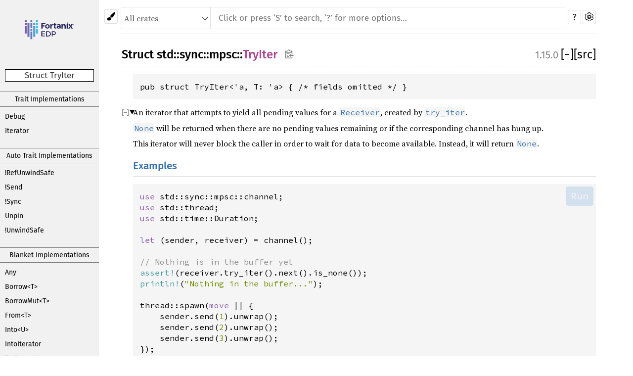

--- FILE ---
content_type: text/html
request_url: https://edp.fortanix.com/docs/api/std/sync/mpsc/struct.TryIter.html
body_size: 154919
content:
<!DOCTYPE html><html lang="en"><head><meta charset="utf-8"><meta name="viewport" content="width=device-width, initial-scale=1.0"><meta name="generator" content="rustdoc"><meta name="description" content="An iterator that attempts to yield all pending values for a [`Receiver`], created by `try_iter`."><meta name="keywords" content="rust, rustlang, rust-lang, TryIter"><title>TryIter in std::sync::mpsc - Rust</title><link rel="stylesheet" type="text/css" href="../../../normalize.css"><link rel="stylesheet" type="text/css" href="../../../rustdoc.css" id="mainThemeStyle"><link rel="stylesheet" type="text/css" href="../../../light.css"  id="themeStyle"><link rel="stylesheet" type="text/css" href="../../../dark.css" disabled ><link rel="stylesheet" type="text/css" href="../../../ayu.css" disabled ><script id="default-settings" ></script><script src="../../../storage.js"></script><script src="../../../crates.js"></script><noscript><link rel="stylesheet" href="../../../noscript.css"></noscript><link rel="shortcut icon" href="https:&#x2F;&#x2F;edp.fortanix.com&#x2F;favicon.ico"><style type="text/css">#crate-search{background-image:url("../../../down-arrow.svg");}</style></head><body class="rustdoc struct"><!--[if lte IE 11]><div class="warning">This old browser is unsupported and will most likely display funky things.</div><![endif]--><nav class="sidebar"><div class="sidebar-menu" role="button">&#9776;</div><a href='../../../std/index.html'><div class='logo-container rust-logo'><img src='https:&#x2F;&#x2F;edp.fortanix.com&#x2F;img&#x2F;docs&#x2F;edp-logo.svg' alt='logo'></div></a><h2 class="location">Struct TryIter</h2><div class="sidebar-elems"><div class="block items"><h3 class="sidebar-title"><a href="#trait-implementations">Trait Implementations</a></h3><div class="sidebar-links"><a href="#impl-Debug">Debug</a><a href="#impl-Iterator">Iterator</a></div><h3 class="sidebar-title"><a href="#synthetic-implementations">Auto Trait Implementations</a></h3><div class="sidebar-links"><a href="#impl-RefUnwindSafe">!RefUnwindSafe</a><a href="#impl-Send">!Send</a><a href="#impl-Sync">!Sync</a><a href="#impl-Unpin">Unpin</a><a href="#impl-UnwindSafe">!UnwindSafe</a></div><h3 class="sidebar-title"><a href="#blanket-implementations">Blanket Implementations</a></h3><div class="sidebar-links"><a href="#impl-Any">Any</a><a href="#impl-Borrow%3CT%3E">Borrow&lt;T&gt;</a><a href="#impl-BorrowMut%3CT%3E">BorrowMut&lt;T&gt;</a><a href="#impl-From%3CT%3E">From&lt;T&gt;</a><a href="#impl-Into%3CU%3E">Into&lt;U&gt;</a><a href="#impl-IntoIterator">IntoIterator</a><a href="#impl-TryFrom%3CU%3E">TryFrom&lt;U&gt;</a><a href="#impl-TryInto%3CU%3E">TryInto&lt;U&gt;</a></div></div><h2 class="location">Other items in<br><a href="../../index.html">std</a>::<wbr><a href="../index.html">sync</a>::<wbr><a href="index.html">mpsc</a></h2><div id="sidebar-vars" data-name="TryIter" data-ty="struct" data-relpath=""></div><script defer src="sidebar-items.js"></script></div></nav><div class="theme-picker"><button id="theme-picker" aria-label="Pick another theme!" aria-haspopup="menu" title="themes"><img width="18" height="18" alt="Pick another theme!" src="../../../brush.svg"></button><div id="theme-choices" role="menu"></div></div><nav class="sub"><form class="search-form"><div class="search-container"><div><select id="crate-search"><option value="All crates">All crates</option></select><input class="search-input" name="search" disabled autocomplete="off" spellcheck="false" placeholder="Click or press ‘S’ to search, ‘?’ for more options…" type="search"></div><button type="button" id="help-button" title="help">?</button><a id="settings-menu" href="../../../settings.html" title="settings"><img width="18" height="18" alt="Change settings" src="../../../wheel.svg"></a></div></form></nav><section id="main" class="content"><h1 class="fqn"><span class="in-band">Struct <a href="../../index.html">std</a>::<wbr><a href="../index.html">sync</a>::<wbr><a href="index.html">mpsc</a>::<wbr><a class="struct" href="#">TryIter</a><button id="copy-path" onclick="copy_path(this)" title="Copy item path to clipboard"><img src="../../../clipboard.svg" width="19" height="18" alt="Copy item path"></button></span><span class="out-of-band"><span class="since" title="Stable since Rust version 1.15.0">1.15.0</span><span id="render-detail"><a id="toggle-all-docs" href="javascript:void(0)" title="collapse all docs">[<span class="inner">&#x2212;</span>]</a></span><a class="srclink" href="../../../src/std/sync/mpsc/mod.rs.html#427-429" title="goto source code">[src]</a></span></h1><div class="docblock type-decl"><pre class="rust struct"><code>pub struct TryIter&lt;'a, T:&nbsp;'a&gt; { /* fields omitted */ }</code></pre></div><details class="rustdoc-toggle top-doc" open><summary class="hideme"><span>Expand description</span></summary><div class="docblock"><p>An iterator that attempts to yield all pending values for a <a href="struct.Receiver.html" title="Receiver"><code>Receiver</code></a>,
created by <a href="struct.Receiver.html#method.try_iter"><code>try_iter</code></a>.</p>
<p><a href="../../option/enum.Option.html#variant.None" title="None"><code>None</code></a> will be returned when there are no pending values remaining or
if the corresponding channel has hung up.</p>
<p>This iterator will never block the caller in order to wait for data to
become available. Instead, it will return <a href="../../option/enum.Option.html#variant.None" title="None"><code>None</code></a>.</p>
<h1 id="examples" class="section-header"><a href="#examples">Examples</a></h1>
<div class="example-wrap"><pre class="rust rust-example-rendered"><code><span class="kw">use</span> <span class="ident">std::sync::mpsc::channel</span>;
<span class="kw">use</span> <span class="ident">std::thread</span>;
<span class="kw">use</span> <span class="ident">std::time::Duration</span>;

<span class="kw">let</span> (<span class="ident">sender</span>, <span class="ident">receiver</span>) <span class="op">=</span> <span class="ident">channel</span>();

<span class="comment">// Nothing is in the buffer yet</span>
<span class="macro">assert!</span>(<span class="ident">receiver</span>.<span class="ident">try_iter</span>().<span class="ident">next</span>().<span class="ident">is_none</span>());
<span class="macro">println!</span>(<span class="string">&quot;Nothing in the buffer...&quot;</span>);

<span class="ident">thread::spawn</span>(<span class="kw">move</span> <span class="op">|</span><span class="op">|</span> {
    <span class="ident">sender</span>.<span class="ident">send</span>(<span class="number">1</span>).<span class="ident">unwrap</span>();
    <span class="ident">sender</span>.<span class="ident">send</span>(<span class="number">2</span>).<span class="ident">unwrap</span>();
    <span class="ident">sender</span>.<span class="ident">send</span>(<span class="number">3</span>).<span class="ident">unwrap</span>();
});

<span class="macro">println!</span>(<span class="string">&quot;Going to sleep...&quot;</span>);
<span class="ident">thread::sleep</span>(<span class="ident">Duration::from_secs</span>(<span class="number">2</span>)); <span class="comment">// block for two seconds</span>

<span class="kw">for</span> <span class="ident">x</span> <span class="kw">in</span> <span class="ident">receiver</span>.<span class="ident">try_iter</span>() {
    <span class="macro">println!</span>(<span class="string">&quot;Got: {}&quot;</span>, <span class="ident">x</span>);
}</code></pre><a class="test-arrow" target="_blank" href="https://play.rust-lang.org/?code=%23!%5Ballow(unused)%5D%0Afn%20main()%20%7B%0Ause%20std%3A%3Async%3A%3Ampsc%3A%3Achannel%3B%0Ause%20std%3A%3Athread%3B%0Ause%20std%3A%3Atime%3A%3ADuration%3B%0A%0Alet%20(sender%2C%20receiver)%20%3D%20channel()%3B%0A%0A%2F%2F%20Nothing%20is%20in%20the%20buffer%20yet%0Aassert!(receiver.try_iter().next().is_none())%3B%0Aprintln!(%22Nothing%20in%20the%20buffer...%22)%3B%0A%0Athread%3A%3Aspawn(move%20%7C%7C%20%7B%0A%20%20%20%20sender.send(1).unwrap()%3B%0A%20%20%20%20sender.send(2).unwrap()%3B%0A%20%20%20%20sender.send(3).unwrap()%3B%0A%7D)%3B%0A%0Aprintln!(%22Going%20to%20sleep...%22)%3B%0Athread%3A%3Asleep(Duration%3A%3Afrom_secs(2))%3B%20%2F%2F%20block%20for%20two%20seconds%0A%0Afor%20x%20in%20receiver.try_iter()%20%7B%0A%20%20%20%20println!(%22Got%3A%20%7B%7D%22%2C%20x)%3B%0A%7D%0A%7D&amp;edition=2018">Run</a></div>
</div></details><h2 id="trait-implementations" class="small-section-header">Trait Implementations<a href="#trait-implementations" class="anchor"></a></h2><div id="trait-implementations-list"><details class="rustdoc-toggle implementors-toggle" open><summary><div id="impl-Debug" class="impl has-srclink"><div class="rightside"><a class="srclink" href="../../../src/std/sync/mpsc/mod.rs.html#426" title="goto source code">[src]</a></div><a href="#impl-Debug" class="anchor"></a><h3 class="code-header in-band">impl&lt;'a, T:&nbsp;<a class="trait" href="../../fmt/trait.Debug.html" title="trait std::fmt::Debug">Debug</a> + 'a&gt; <a class="trait" href="../../fmt/trait.Debug.html" title="trait std::fmt::Debug">Debug</a> for <a class="struct" href="struct.TryIter.html" title="struct std::sync::mpsc::TryIter">TryIter</a>&lt;'a, T&gt;</h3></div></summary><div class="impl-items"><details class="rustdoc-toggle method-toggle" open><summary><div id="method.fmt" class="method trait-impl has-srclink"><div class="rightside"><a class="srclink" href="../../../src/std/sync/mpsc/mod.rs.html#426" title="goto source code">[src]</a></div><a href="#method.fmt" class="anchor"></a><h4 class="code-header">fn <a href="../../fmt/trait.Debug.html#tymethod.fmt" class="fnname">fmt</a>(&amp;self, f: &amp;mut <a class="struct" href="../../fmt/struct.Formatter.html" title="struct std::fmt::Formatter">Formatter</a>&lt;'_&gt;) -&gt; <a class="type" href="../../fmt/type.Result.html" title="type std::fmt::Result">Result</a></h4></div></summary><div class='docblock'><p>Formats the value using the given formatter. <a href="../../fmt/trait.Debug.html#tymethod.fmt">Read more</a></p>
</div></details></div></details><details class="rustdoc-toggle implementors-toggle" open><summary><div id="impl-Iterator" class="impl has-srclink"><div class="rightside"><a class="srclink" href="../../../src/std/sync/mpsc/mod.rs.html#1461-1467" title="goto source code">[src]</a></div><a href="#impl-Iterator" class="anchor"></a><h3 class="code-header in-band">impl&lt;'a, T&gt; <a class="trait" href="../../iter/trait.Iterator.html" title="trait std::iter::Iterator">Iterator</a> for <a class="struct" href="struct.TryIter.html" title="struct std::sync::mpsc::TryIter">TryIter</a>&lt;'a, T&gt;</h3></div></summary><div class="impl-items"><details class="rustdoc-toggle" open><summary><div id="associatedtype.Item" class="type trait-impl has-srclink"><a href="#associatedtype.Item" class="anchor"></a><h4 class="code-header">type <a href="../../iter/trait.Iterator.html#associatedtype.Item" class="type">Item</a> = T</h4></div></summary><div class='docblock'><p>The type of the elements being iterated over.</p>
</div></details><details class="rustdoc-toggle method-toggle" open><summary><div id="method.next" class="method trait-impl has-srclink"><div class="rightside"><a class="srclink" href="../../../src/std/sync/mpsc/mod.rs.html#1464-1466" title="goto source code">[src]</a></div><a href="#method.next" class="anchor"></a><h4 class="code-header">fn <a href="../../iter/trait.Iterator.html#tymethod.next" class="fnname">next</a>(&amp;mut self) -&gt; <a class="enum" href="../../option/enum.Option.html" title="enum std::option::Option">Option</a>&lt;T&gt;</h4></div></summary><div class='docblock'><p>Advances the iterator and returns the next value. <a href="../../iter/trait.Iterator.html#tymethod.next">Read more</a></p>
</div></details><details class="rustdoc-toggle method-toggle" open><summary><div id="method.size_hint" class="method trait-impl has-srclink"><div class="rightside"><span class="since" title="Stable since Rust version 1.0.0">1.0.0</span><a class="srclink" href="../../../src/core/iter/traits/iterator.rs.html#162" title="goto source code">[src]</a></div><a href="#method.size_hint" class="anchor"></a><h4 class="code-header">fn <a href="../../iter/trait.Iterator.html#method.size_hint" class="fnname">size_hint</a>(&amp;self) -&gt; <a class="primitive" href="../../primitive.tuple.html">(</a><a class="primitive" href="../../primitive.usize.html">usize</a>, <a class="enum" href="../../option/enum.Option.html" title="enum std::option::Option">Option</a>&lt;<a class="primitive" href="../../primitive.usize.html">usize</a>&gt;<a class="primitive" href="../../primitive.tuple.html">)</a></h4></div></summary><div class='docblock'><p>Returns the bounds on the remaining length of the iterator. <a href="../../iter/trait.Iterator.html#method.size_hint">Read more</a></p>
</div></details><details class="rustdoc-toggle method-toggle" open><summary><div id="method.count" class="method trait-impl has-srclink"><div class="rightside"><span class="since" title="Stable since Rust version 1.0.0">1.0.0</span><a class="srclink" href="../../../src/core/iter/traits/iterator.rs.html#199-201" title="goto source code">[src]</a></div><a href="#method.count" class="anchor"></a><h4 class="code-header">fn <a href="../../iter/trait.Iterator.html#method.count" class="fnname">count</a>(self) -&gt; <a class="primitive" href="../../primitive.usize.html">usize</a></h4></div></summary><div class='docblock'><p>Consumes the iterator, counting the number of iterations and returning it. <a href="../../iter/trait.Iterator.html#method.count">Read more</a></p>
</div></details><details class="rustdoc-toggle method-toggle" open><summary><div id="method.last" class="method trait-impl has-srclink"><div class="rightside"><span class="since" title="Stable since Rust version 1.0.0">1.0.0</span><a class="srclink" href="../../../src/core/iter/traits/iterator.rs.html#229-231" title="goto source code">[src]</a></div><a href="#method.last" class="anchor"></a><h4 class="code-header">fn <a href="../../iter/trait.Iterator.html#method.last" class="fnname">last</a>(self) -&gt; <a class="enum" href="../../option/enum.Option.html" title="enum std::option::Option">Option</a>&lt;Self::<a class="type" href="../../iter/trait.Iterator.html#associatedtype.Item" title="type std::iter::Iterator::Item">Item</a>&gt;</h4></div></summary><div class='docblock'><p>Consumes the iterator, returning the last element. <a href="../../iter/trait.Iterator.html#method.last">Read more</a></p>
</div></details><details class="rustdoc-toggle method-toggle" open><summary><div id="method.advance_by" class="method trait-impl has-srclink"><div class="rightside"><a class="srclink" href="../../../src/core/iter/traits/iterator.rs.html#272" title="goto source code">[src]</a></div><a href="#method.advance_by" class="anchor"></a><h4 class="code-header">fn <a href="../../iter/trait.Iterator.html#method.advance_by" class="fnname">advance_by</a>(&amp;mut self, n: <a class="primitive" href="../../primitive.usize.html">usize</a>) -&gt; <a class="enum" href="../../result/enum.Result.html" title="enum std::result::Result">Result</a>&lt;<a class="primitive" href="../../primitive.unit.html">()</a>, <a class="primitive" href="../../primitive.usize.html">usize</a>&gt;</h4></div></summary><div class="item-info"><div class="stab unstable"><details><summary><span class="emoji">🔬</span> This is a nightly-only experimental API. (<code>iter_advance_by</code>&nbsp;<a href="https://github.com/rust-lang/rust/issues/77404">#77404</a>)</summary><p>recently added</p>
</details></div></div><div class='docblock'><p>Advances the iterator by <code>n</code> elements. <a href="../../iter/trait.Iterator.html#method.advance_by">Read more</a></p>
</div></details><details class="rustdoc-toggle method-toggle" open><summary><div id="method.nth" class="method trait-impl has-srclink"><div class="rightside"><span class="since" title="Stable since Rust version 1.0.0">1.0.0</span><a class="srclink" href="../../../src/core/iter/traits/iterator.rs.html#320" title="goto source code">[src]</a></div><a href="#method.nth" class="anchor"></a><h4 class="code-header">fn <a href="../../iter/trait.Iterator.html#method.nth" class="fnname">nth</a>(&amp;mut self, n: <a class="primitive" href="../../primitive.usize.html">usize</a>) -&gt; <a class="enum" href="../../option/enum.Option.html" title="enum std::option::Option">Option</a>&lt;Self::<a class="type" href="../../iter/trait.Iterator.html#associatedtype.Item" title="type std::iter::Iterator::Item">Item</a>&gt;</h4></div></summary><div class='docblock'><p>Returns the <code>n</code>th element of the iterator. <a href="../../iter/trait.Iterator.html#method.nth">Read more</a></p>
</div></details><details class="rustdoc-toggle method-toggle" open><summary><div id="method.step_by" class="method trait-impl has-srclink"><div class="rightside"><span class="since" title="Stable since Rust version 1.28.0">1.28.0</span><a class="srclink" href="../../../src/core/iter/traits/iterator.rs.html#372-374" title="goto source code">[src]</a></div><a href="#method.step_by" class="anchor"></a><h4 class="code-header">fn <a href="../../iter/trait.Iterator.html#method.step_by" class="fnname">step_by</a>(self, step: <a class="primitive" href="../../primitive.usize.html">usize</a>) -&gt; <a class="struct" href="../../iter/struct.StepBy.html" title="struct std::iter::StepBy">StepBy</a>&lt;Self&gt;<span class="notable-traits"><span class="notable-traits-tooltip">ⓘ<div class="notable-traits-tooltiptext"><span class="docblock"><div class="notable">Notable traits for <a class="struct" href="../../iter/struct.StepBy.html" title="struct std::iter::StepBy">StepBy</a>&lt;I&gt;</div><code class="content"><span class="where fmt-newline">impl&lt;I&gt; <a class="trait" href="../../iter/trait.Iterator.html" title="trait std::iter::Iterator">Iterator</a> for <a class="struct" href="../../iter/struct.StepBy.html" title="struct std::iter::StepBy">StepBy</a>&lt;I&gt; <span class="where fmt-newline">where<br>&nbsp;&nbsp;&nbsp;&nbsp;I: <a class="trait" href="../../iter/trait.Iterator.html" title="trait std::iter::Iterator">Iterator</a>,&nbsp;</span></span><span class="where fmt-newline">    type <a href="../../iter/trait.Iterator.html#associatedtype.Item" class="type">Item</a> = &lt;I as <a class="trait" href="../../iter/trait.Iterator.html" title="trait std::iter::Iterator">Iterator</a>&gt;::<a class="type" href="../../iter/trait.Iterator.html#associatedtype.Item" title="type std::iter::Iterator::Item">Item</a>;</span></code></span></div></span></span></h4></div></summary><div class='docblock'><p>Creates an iterator starting at the same point, but stepping by
the given amount at each iteration. <a href="../../iter/trait.Iterator.html#method.step_by">Read more</a></p>
</div></details><details class="rustdoc-toggle method-toggle" open><summary><div id="method.chain" class="method trait-impl has-srclink"><div class="rightside"><span class="since" title="Stable since Rust version 1.0.0">1.0.0</span><a class="srclink" href="../../../src/core/iter/traits/iterator.rs.html#443-446" title="goto source code">[src]</a></div><a href="#method.chain" class="anchor"></a><h4 class="code-header">fn <a href="../../iter/trait.Iterator.html#method.chain" class="fnname">chain</a>&lt;U&gt;(self, other: U) -&gt; <a class="struct" href="../../iter/struct.Chain.html" title="struct std::iter::Chain">Chain</a>&lt;Self, &lt;U as <a class="trait" href="../../iter/trait.IntoIterator.html" title="trait std::iter::IntoIterator">IntoIterator</a>&gt;::<a class="type" href="../../iter/trait.IntoIterator.html#associatedtype.IntoIter" title="type std::iter::IntoIterator::IntoIter">IntoIter</a>&gt;<span class="notable-traits"><span class="notable-traits-tooltip">ⓘ<div class="notable-traits-tooltiptext"><span class="docblock"><div class="notable">Notable traits for <a class="struct" href="../../iter/struct.Chain.html" title="struct std::iter::Chain">Chain</a>&lt;A, B&gt;</div><code class="content"><span class="where fmt-newline">impl&lt;A, B&gt; <a class="trait" href="../../iter/trait.Iterator.html" title="trait std::iter::Iterator">Iterator</a> for <a class="struct" href="../../iter/struct.Chain.html" title="struct std::iter::Chain">Chain</a>&lt;A, B&gt; <span class="where fmt-newline">where<br>&nbsp;&nbsp;&nbsp;&nbsp;B: <a class="trait" href="../../iter/trait.Iterator.html" title="trait std::iter::Iterator">Iterator</a>&lt;Item = &lt;A as <a class="trait" href="../../iter/trait.Iterator.html" title="trait std::iter::Iterator">Iterator</a>&gt;::<a class="type" href="../../iter/trait.Iterator.html#associatedtype.Item" title="type std::iter::Iterator::Item">Item</a>&gt;,<br>&nbsp;&nbsp;&nbsp;&nbsp;A: <a class="trait" href="../../iter/trait.Iterator.html" title="trait std::iter::Iterator">Iterator</a>,&nbsp;</span></span><span class="where fmt-newline">    type <a href="../../iter/trait.Iterator.html#associatedtype.Item" class="type">Item</a> = &lt;A as <a class="trait" href="../../iter/trait.Iterator.html" title="trait std::iter::Iterator">Iterator</a>&gt;::<a class="type" href="../../iter/trait.Iterator.html#associatedtype.Item" title="type std::iter::Iterator::Item">Item</a>;</span></code></span></div></span></span> <span class="where fmt-newline">where<br>&nbsp;&nbsp;&nbsp;&nbsp;U: <a class="trait" href="../../iter/trait.IntoIterator.html" title="trait std::iter::IntoIterator">IntoIterator</a>&lt;Item = Self::<a class="type" href="../../iter/trait.Iterator.html#associatedtype.Item" title="type std::iter::Iterator::Item">Item</a>&gt;,&nbsp;</span></h4></div></summary><div class='docblock'><p>Takes two iterators and creates a new iterator over both in sequence. <a href="../../iter/trait.Iterator.html#method.chain">Read more</a></p>
</div></details><details class="rustdoc-toggle method-toggle" open><summary><div id="method.zip" class="method trait-impl has-srclink"><div class="rightside"><span class="since" title="Stable since Rust version 1.0.0">1.0.0</span><a class="srclink" href="../../../src/core/iter/traits/iterator.rs.html#519-522" title="goto source code">[src]</a></div><a href="#method.zip" class="anchor"></a><h4 class="code-header">fn <a href="../../iter/trait.Iterator.html#method.zip" class="fnname">zip</a>&lt;U&gt;(self, other: U) -&gt; <a class="struct" href="../../iter/struct.Zip.html" title="struct std::iter::Zip">Zip</a>&lt;Self, &lt;U as <a class="trait" href="../../iter/trait.IntoIterator.html" title="trait std::iter::IntoIterator">IntoIterator</a>&gt;::<a class="type" href="../../iter/trait.IntoIterator.html#associatedtype.IntoIter" title="type std::iter::IntoIterator::IntoIter">IntoIter</a>&gt;<span class="notable-traits"><span class="notable-traits-tooltip">ⓘ<div class="notable-traits-tooltiptext"><span class="docblock"><div class="notable">Notable traits for <a class="struct" href="../../iter/struct.Zip.html" title="struct std::iter::Zip">Zip</a>&lt;A, B&gt;</div><code class="content"><span class="where fmt-newline">impl&lt;A, B&gt; <a class="trait" href="../../iter/trait.Iterator.html" title="trait std::iter::Iterator">Iterator</a> for <a class="struct" href="../../iter/struct.Zip.html" title="struct std::iter::Zip">Zip</a>&lt;A, B&gt; <span class="where fmt-newline">where<br>&nbsp;&nbsp;&nbsp;&nbsp;B: <a class="trait" href="../../iter/trait.Iterator.html" title="trait std::iter::Iterator">Iterator</a>,<br>&nbsp;&nbsp;&nbsp;&nbsp;A: <a class="trait" href="../../iter/trait.Iterator.html" title="trait std::iter::Iterator">Iterator</a>,&nbsp;</span></span><span class="where fmt-newline">    type <a href="../../iter/trait.Iterator.html#associatedtype.Item" class="type">Item</a> = <a class="primitive" href="../../primitive.tuple.html">(</a>&lt;A as <a class="trait" href="../../iter/trait.Iterator.html" title="trait std::iter::Iterator">Iterator</a>&gt;::<a class="type" href="../../iter/trait.Iterator.html#associatedtype.Item" title="type std::iter::Iterator::Item">Item</a>, &lt;B as <a class="trait" href="../../iter/trait.Iterator.html" title="trait std::iter::Iterator">Iterator</a>&gt;::<a class="type" href="../../iter/trait.Iterator.html#associatedtype.Item" title="type std::iter::Iterator::Item">Item</a><a class="primitive" href="../../primitive.tuple.html">)</a>;</span></code></span></div></span></span> <span class="where fmt-newline">where<br>&nbsp;&nbsp;&nbsp;&nbsp;U: <a class="trait" href="../../iter/trait.IntoIterator.html" title="trait std::iter::IntoIterator">IntoIterator</a>,&nbsp;</span></h4></div></summary><div class='docblock'><p>‘Zips up’ two iterators into a single iterator of pairs. <a href="../../iter/trait.Iterator.html#method.zip">Read more</a></p>
</div></details><details class="rustdoc-toggle method-toggle" open><summary><div id="method.intersperse" class="method trait-impl has-srclink"><div class="rightside"><a class="srclink" href="../../../src/core/iter/traits/iterator.rs.html#561-564" title="goto source code">[src]</a></div><a href="#method.intersperse" class="anchor"></a><h4 class="code-header">fn <a href="../../iter/trait.Iterator.html#method.intersperse" class="fnname">intersperse</a>(self, separator: Self::<a class="type" href="../../iter/trait.Iterator.html#associatedtype.Item" title="type std::iter::Iterator::Item">Item</a>) -&gt; <a class="struct" href="../../iter/struct.Intersperse.html" title="struct std::iter::Intersperse">Intersperse</a>&lt;Self&gt;<span class="notable-traits"><span class="notable-traits-tooltip">ⓘ<div class="notable-traits-tooltiptext"><span class="docblock"><div class="notable">Notable traits for <a class="struct" href="../../iter/struct.Intersperse.html" title="struct std::iter::Intersperse">Intersperse</a>&lt;I&gt;</div><code class="content"><span class="where fmt-newline">impl&lt;I&gt; <a class="trait" href="../../iter/trait.Iterator.html" title="trait std::iter::Iterator">Iterator</a> for <a class="struct" href="../../iter/struct.Intersperse.html" title="struct std::iter::Intersperse">Intersperse</a>&lt;I&gt; <span class="where fmt-newline">where<br>&nbsp;&nbsp;&nbsp;&nbsp;I: <a class="trait" href="../../iter/trait.Iterator.html" title="trait std::iter::Iterator">Iterator</a>,<br>&nbsp;&nbsp;&nbsp;&nbsp;&lt;I as <a class="trait" href="../../iter/trait.Iterator.html" title="trait std::iter::Iterator">Iterator</a>&gt;::<a class="type" href="../../iter/trait.Iterator.html#associatedtype.Item" title="type std::iter::Iterator::Item">Item</a>: <a class="trait" href="../../clone/trait.Clone.html" title="trait std::clone::Clone">Clone</a>,&nbsp;</span></span><span class="where fmt-newline">    type <a href="../../iter/trait.Iterator.html#associatedtype.Item" class="type">Item</a> = &lt;I as <a class="trait" href="../../iter/trait.Iterator.html" title="trait std::iter::Iterator">Iterator</a>&gt;::<a class="type" href="../../iter/trait.Iterator.html#associatedtype.Item" title="type std::iter::Iterator::Item">Item</a>;</span></code></span></div></span></span> <span class="where fmt-newline">where<br>&nbsp;&nbsp;&nbsp;&nbsp;Self::<a class="type" href="../../iter/trait.Iterator.html#associatedtype.Item" title="type std::iter::Iterator::Item">Item</a>: <a class="trait" href="../../clone/trait.Clone.html" title="trait std::clone::Clone">Clone</a>,&nbsp;</span></h4></div></summary><div class="item-info"><div class="stab unstable"><details><summary><span class="emoji">🔬</span> This is a nightly-only experimental API. (<code>iter_intersperse</code>&nbsp;<a href="https://github.com/rust-lang/rust/issues/79524">#79524</a>)</summary><p>recently added</p>
</details></div></div><div class='docblock'><p>Creates a new iterator which places a copy of <code>separator</code> between adjacent
items of the original iterator. <a href="../../iter/trait.Iterator.html#method.intersperse">Read more</a></p>
</div></details><details class="rustdoc-toggle method-toggle" open><summary><div id="method.intersperse_with" class="method trait-impl has-srclink"><div class="rightside"><a class="srclink" href="../../../src/core/iter/traits/iterator.rs.html#619-622" title="goto source code">[src]</a></div><a href="#method.intersperse_with" class="anchor"></a><h4 class="code-header">fn <a href="../../iter/trait.Iterator.html#method.intersperse_with" class="fnname">intersperse_with</a>&lt;G&gt;(self, separator: G) -&gt; <a class="struct" href="../../iter/struct.IntersperseWith.html" title="struct std::iter::IntersperseWith">IntersperseWith</a>&lt;Self, G&gt;<span class="notable-traits"><span class="notable-traits-tooltip">ⓘ<div class="notable-traits-tooltiptext"><span class="docblock"><div class="notable">Notable traits for <a class="struct" href="../../iter/struct.IntersperseWith.html" title="struct std::iter::IntersperseWith">IntersperseWith</a>&lt;I, G&gt;</div><code class="content"><span class="where fmt-newline">impl&lt;I, G&gt; <a class="trait" href="../../iter/trait.Iterator.html" title="trait std::iter::Iterator">Iterator</a> for <a class="struct" href="../../iter/struct.IntersperseWith.html" title="struct std::iter::IntersperseWith">IntersperseWith</a>&lt;I, G&gt; <span class="where fmt-newline">where<br>&nbsp;&nbsp;&nbsp;&nbsp;I: <a class="trait" href="../../iter/trait.Iterator.html" title="trait std::iter::Iterator">Iterator</a>,<br>&nbsp;&nbsp;&nbsp;&nbsp;G: <a class="trait" href="../../ops/trait.FnMut.html" title="trait std::ops::FnMut">FnMut</a>() -&gt; &lt;I as <a class="trait" href="../../iter/trait.Iterator.html" title="trait std::iter::Iterator">Iterator</a>&gt;::<a class="type" href="../../iter/trait.Iterator.html#associatedtype.Item" title="type std::iter::Iterator::Item">Item</a>,&nbsp;</span></span><span class="where fmt-newline">    type <a href="../../iter/trait.Iterator.html#associatedtype.Item" class="type">Item</a> = &lt;I as <a class="trait" href="../../iter/trait.Iterator.html" title="trait std::iter::Iterator">Iterator</a>&gt;::<a class="type" href="../../iter/trait.Iterator.html#associatedtype.Item" title="type std::iter::Iterator::Item">Item</a>;</span></code></span></div></span></span> <span class="where fmt-newline">where<br>&nbsp;&nbsp;&nbsp;&nbsp;G: <a class="trait" href="../../ops/trait.FnMut.html" title="trait std::ops::FnMut">FnMut</a>() -&gt; Self::<a class="type" href="../../iter/trait.Iterator.html#associatedtype.Item" title="type std::iter::Iterator::Item">Item</a>,&nbsp;</span></h4></div></summary><div class="item-info"><div class="stab unstable"><details><summary><span class="emoji">🔬</span> This is a nightly-only experimental API. (<code>iter_intersperse</code>&nbsp;<a href="https://github.com/rust-lang/rust/issues/79524">#79524</a>)</summary><p>recently added</p>
</details></div></div><div class='docblock'><p>Creates a new iterator which places an item generated by <code>separator</code>
between adjacent items of the original iterator. <a href="../../iter/trait.Iterator.html#method.intersperse_with">Read more</a></p>
</div></details><details class="rustdoc-toggle method-toggle" open><summary><div id="method.map" class="method trait-impl has-srclink"><div class="rightside"><span class="since" title="Stable since Rust version 1.0.0">1.0.0</span><a class="srclink" href="../../../src/core/iter/traits/iterator.rs.html#678-681" title="goto source code">[src]</a></div><a href="#method.map" class="anchor"></a><h4 class="code-header">fn <a href="../../iter/trait.Iterator.html#method.map" class="fnname">map</a>&lt;B, F&gt;(self, f: F) -&gt; <a class="struct" href="../../iter/struct.Map.html" title="struct std::iter::Map">Map</a>&lt;Self, F&gt;<span class="notable-traits"><span class="notable-traits-tooltip">ⓘ<div class="notable-traits-tooltiptext"><span class="docblock"><div class="notable">Notable traits for <a class="struct" href="../../iter/struct.Map.html" title="struct std::iter::Map">Map</a>&lt;I, F&gt;</div><code class="content"><span class="where fmt-newline">impl&lt;B, I, F&gt; <a class="trait" href="../../iter/trait.Iterator.html" title="trait std::iter::Iterator">Iterator</a> for <a class="struct" href="../../iter/struct.Map.html" title="struct std::iter::Map">Map</a>&lt;I, F&gt; <span class="where fmt-newline">where<br>&nbsp;&nbsp;&nbsp;&nbsp;F: <a class="trait" href="../../ops/trait.FnMut.html" title="trait std::ops::FnMut">FnMut</a>(&lt;I as <a class="trait" href="../../iter/trait.Iterator.html" title="trait std::iter::Iterator">Iterator</a>&gt;::<a class="type" href="../../iter/trait.Iterator.html#associatedtype.Item" title="type std::iter::Iterator::Item">Item</a>) -&gt; B,<br>&nbsp;&nbsp;&nbsp;&nbsp;I: <a class="trait" href="../../iter/trait.Iterator.html" title="trait std::iter::Iterator">Iterator</a>,&nbsp;</span></span><span class="where fmt-newline">    type <a href="../../iter/trait.Iterator.html#associatedtype.Item" class="type">Item</a> = B;</span></code></span></div></span></span> <span class="where fmt-newline">where<br>&nbsp;&nbsp;&nbsp;&nbsp;F: <a class="trait" href="../../ops/trait.FnMut.html" title="trait std::ops::FnMut">FnMut</a>(Self::<a class="type" href="../../iter/trait.Iterator.html#associatedtype.Item" title="type std::iter::Iterator::Item">Item</a>) -&gt; B,&nbsp;</span></h4></div></summary><div class='docblock'><p>Takes a closure and creates an iterator which calls that closure on each
element. <a href="../../iter/trait.Iterator.html#method.map">Read more</a></p>
</div></details><details class="rustdoc-toggle method-toggle" open><summary><div id="method.for_each" class="method trait-impl has-srclink"><div class="rightside"><span class="since" title="Stable since Rust version 1.21.0">1.21.0</span><a class="srclink" href="../../../src/core/iter/traits/iterator.rs.html#723-726" title="goto source code">[src]</a></div><a href="#method.for_each" class="anchor"></a><h4 class="code-header">fn <a href="../../iter/trait.Iterator.html#method.for_each" class="fnname">for_each</a>&lt;F&gt;(self, f: F) <span class="where fmt-newline">where<br>&nbsp;&nbsp;&nbsp;&nbsp;F: <a class="trait" href="../../ops/trait.FnMut.html" title="trait std::ops::FnMut">FnMut</a>(Self::<a class="type" href="../../iter/trait.Iterator.html#associatedtype.Item" title="type std::iter::Iterator::Item">Item</a>),&nbsp;</span></h4></div></summary><div class='docblock'><p>Calls a closure on each element of an iterator. <a href="../../iter/trait.Iterator.html#method.for_each">Read more</a></p>
</div></details><details class="rustdoc-toggle method-toggle" open><summary><div id="method.filter" class="method trait-impl has-srclink"><div class="rightside"><span class="since" title="Stable since Rust version 1.0.0">1.0.0</span><a class="srclink" href="../../../src/core/iter/traits/iterator.rs.html#798-801" title="goto source code">[src]</a></div><a href="#method.filter" class="anchor"></a><h4 class="code-header">fn <a href="../../iter/trait.Iterator.html#method.filter" class="fnname">filter</a>&lt;P&gt;(self, predicate: P) -&gt; <a class="struct" href="../../iter/struct.Filter.html" title="struct std::iter::Filter">Filter</a>&lt;Self, P&gt;<span class="notable-traits"><span class="notable-traits-tooltip">ⓘ<div class="notable-traits-tooltiptext"><span class="docblock"><div class="notable">Notable traits for <a class="struct" href="../../iter/struct.Filter.html" title="struct std::iter::Filter">Filter</a>&lt;I, P&gt;</div><code class="content"><span class="where fmt-newline">impl&lt;I, P&gt; <a class="trait" href="../../iter/trait.Iterator.html" title="trait std::iter::Iterator">Iterator</a> for <a class="struct" href="../../iter/struct.Filter.html" title="struct std::iter::Filter">Filter</a>&lt;I, P&gt; <span class="where fmt-newline">where<br>&nbsp;&nbsp;&nbsp;&nbsp;I: <a class="trait" href="../../iter/trait.Iterator.html" title="trait std::iter::Iterator">Iterator</a>,<br>&nbsp;&nbsp;&nbsp;&nbsp;P: <a class="trait" href="../../ops/trait.FnMut.html" title="trait std::ops::FnMut">FnMut</a>(&amp;&lt;I as <a class="trait" href="../../iter/trait.Iterator.html" title="trait std::iter::Iterator">Iterator</a>&gt;::<a class="type" href="../../iter/trait.Iterator.html#associatedtype.Item" title="type std::iter::Iterator::Item">Item</a>) -&gt; <a class="primitive" href="../../primitive.bool.html">bool</a>,&nbsp;</span></span><span class="where fmt-newline">    type <a href="../../iter/trait.Iterator.html#associatedtype.Item" class="type">Item</a> = &lt;I as <a class="trait" href="../../iter/trait.Iterator.html" title="trait std::iter::Iterator">Iterator</a>&gt;::<a class="type" href="../../iter/trait.Iterator.html#associatedtype.Item" title="type std::iter::Iterator::Item">Item</a>;</span></code></span></div></span></span> <span class="where fmt-newline">where<br>&nbsp;&nbsp;&nbsp;&nbsp;P: <a class="trait" href="../../ops/trait.FnMut.html" title="trait std::ops::FnMut">FnMut</a>(&amp;Self::<a class="type" href="../../iter/trait.Iterator.html#associatedtype.Item" title="type std::iter::Iterator::Item">Item</a>) -&gt; <a class="primitive" href="../../primitive.bool.html">bool</a>,&nbsp;</span></h4></div></summary><div class='docblock'><p>Creates an iterator which uses a closure to determine if an element
should be yielded. <a href="../../iter/trait.Iterator.html#method.filter">Read more</a></p>
</div></details><details class="rustdoc-toggle method-toggle" open><summary><div id="method.filter_map" class="method trait-impl has-srclink"><div class="rightside"><span class="since" title="Stable since Rust version 1.0.0">1.0.0</span><a class="srclink" href="../../../src/core/iter/traits/iterator.rs.html#843-846" title="goto source code">[src]</a></div><a href="#method.filter_map" class="anchor"></a><h4 class="code-header">fn <a href="../../iter/trait.Iterator.html#method.filter_map" class="fnname">filter_map</a>&lt;B, F&gt;(self, f: F) -&gt; <a class="struct" href="../../iter/struct.FilterMap.html" title="struct std::iter::FilterMap">FilterMap</a>&lt;Self, F&gt;<span class="notable-traits"><span class="notable-traits-tooltip">ⓘ<div class="notable-traits-tooltiptext"><span class="docblock"><div class="notable">Notable traits for <a class="struct" href="../../iter/struct.FilterMap.html" title="struct std::iter::FilterMap">FilterMap</a>&lt;I, F&gt;</div><code class="content"><span class="where fmt-newline">impl&lt;B, I, F&gt; <a class="trait" href="../../iter/trait.Iterator.html" title="trait std::iter::Iterator">Iterator</a> for <a class="struct" href="../../iter/struct.FilterMap.html" title="struct std::iter::FilterMap">FilterMap</a>&lt;I, F&gt; <span class="where fmt-newline">where<br>&nbsp;&nbsp;&nbsp;&nbsp;F: <a class="trait" href="../../ops/trait.FnMut.html" title="trait std::ops::FnMut">FnMut</a>(&lt;I as <a class="trait" href="../../iter/trait.Iterator.html" title="trait std::iter::Iterator">Iterator</a>&gt;::<a class="type" href="../../iter/trait.Iterator.html#associatedtype.Item" title="type std::iter::Iterator::Item">Item</a>) -&gt; <a class="enum" href="../../option/enum.Option.html" title="enum std::option::Option">Option</a>&lt;B&gt;,<br>&nbsp;&nbsp;&nbsp;&nbsp;I: <a class="trait" href="../../iter/trait.Iterator.html" title="trait std::iter::Iterator">Iterator</a>,&nbsp;</span></span><span class="where fmt-newline">    type <a href="../../iter/trait.Iterator.html#associatedtype.Item" class="type">Item</a> = B;</span></code></span></div></span></span> <span class="where fmt-newline">where<br>&nbsp;&nbsp;&nbsp;&nbsp;F: <a class="trait" href="../../ops/trait.FnMut.html" title="trait std::ops::FnMut">FnMut</a>(Self::<a class="type" href="../../iter/trait.Iterator.html#associatedtype.Item" title="type std::iter::Iterator::Item">Item</a>) -&gt; <a class="enum" href="../../option/enum.Option.html" title="enum std::option::Option">Option</a>&lt;B&gt;,&nbsp;</span></h4></div></summary><div class='docblock'><p>Creates an iterator that both filters and maps. <a href="../../iter/trait.Iterator.html#method.filter_map">Read more</a></p>
</div></details><details class="rustdoc-toggle method-toggle" open><summary><div id="method.enumerate" class="method trait-impl has-srclink"><div class="rightside"><span class="since" title="Stable since Rust version 1.0.0">1.0.0</span><a class="srclink" href="../../../src/core/iter/traits/iterator.rs.html#890-892" title="goto source code">[src]</a></div><a href="#method.enumerate" class="anchor"></a><h4 class="code-header">fn <a href="../../iter/trait.Iterator.html#method.enumerate" class="fnname">enumerate</a>(self) -&gt; <a class="struct" href="../../iter/struct.Enumerate.html" title="struct std::iter::Enumerate">Enumerate</a>&lt;Self&gt;<span class="notable-traits"><span class="notable-traits-tooltip">ⓘ<div class="notable-traits-tooltiptext"><span class="docblock"><div class="notable">Notable traits for <a class="struct" href="../../iter/struct.Enumerate.html" title="struct std::iter::Enumerate">Enumerate</a>&lt;I&gt;</div><code class="content"><span class="where fmt-newline">impl&lt;I&gt; <a class="trait" href="../../iter/trait.Iterator.html" title="trait std::iter::Iterator">Iterator</a> for <a class="struct" href="../../iter/struct.Enumerate.html" title="struct std::iter::Enumerate">Enumerate</a>&lt;I&gt; <span class="where fmt-newline">where<br>&nbsp;&nbsp;&nbsp;&nbsp;I: <a class="trait" href="../../iter/trait.Iterator.html" title="trait std::iter::Iterator">Iterator</a>,&nbsp;</span></span><span class="where fmt-newline">    type <a href="../../iter/trait.Iterator.html#associatedtype.Item" class="type">Item</a> = <a class="primitive" href="../../primitive.tuple.html">(</a><a class="primitive" href="../../primitive.usize.html">usize</a>, &lt;I as <a class="trait" href="../../iter/trait.Iterator.html" title="trait std::iter::Iterator">Iterator</a>&gt;::<a class="type" href="../../iter/trait.Iterator.html#associatedtype.Item" title="type std::iter::Iterator::Item">Item</a><a class="primitive" href="../../primitive.tuple.html">)</a>;</span></code></span></div></span></span></h4></div></summary><div class='docblock'><p>Creates an iterator which gives the current iteration count as well as
the next value. <a href="../../iter/trait.Iterator.html#method.enumerate">Read more</a></p>
</div></details><details class="rustdoc-toggle method-toggle" open><summary><div id="method.peekable" class="method trait-impl has-srclink"><div class="rightside"><span class="since" title="Stable since Rust version 1.0.0">1.0.0</span><a class="srclink" href="../../../src/core/iter/traits/iterator.rs.html#961-963" title="goto source code">[src]</a></div><a href="#method.peekable" class="anchor"></a><h4 class="code-header">fn <a href="../../iter/trait.Iterator.html#method.peekable" class="fnname">peekable</a>(self) -&gt; <a class="struct" href="../../iter/struct.Peekable.html" title="struct std::iter::Peekable">Peekable</a>&lt;Self&gt;<span class="notable-traits"><span class="notable-traits-tooltip">ⓘ<div class="notable-traits-tooltiptext"><span class="docblock"><div class="notable">Notable traits for <a class="struct" href="../../iter/struct.Peekable.html" title="struct std::iter::Peekable">Peekable</a>&lt;I&gt;</div><code class="content"><span class="where fmt-newline">impl&lt;I&gt; <a class="trait" href="../../iter/trait.Iterator.html" title="trait std::iter::Iterator">Iterator</a> for <a class="struct" href="../../iter/struct.Peekable.html" title="struct std::iter::Peekable">Peekable</a>&lt;I&gt; <span class="where fmt-newline">where<br>&nbsp;&nbsp;&nbsp;&nbsp;I: <a class="trait" href="../../iter/trait.Iterator.html" title="trait std::iter::Iterator">Iterator</a>,&nbsp;</span></span><span class="where fmt-newline">    type <a href="../../iter/trait.Iterator.html#associatedtype.Item" class="type">Item</a> = &lt;I as <a class="trait" href="../../iter/trait.Iterator.html" title="trait std::iter::Iterator">Iterator</a>&gt;::<a class="type" href="../../iter/trait.Iterator.html#associatedtype.Item" title="type std::iter::Iterator::Item">Item</a>;</span></code></span></div></span></span></h4></div></summary><div class='docblock'><p>Creates an iterator which can use the <a href="../../iter/struct.Peekable.html#method.peek"><code>peek</code></a> and <a href="../../iter/struct.Peekable.html#method.peek_mut"><code>peek_mut</code></a> methods
to look at the next element of the iterator without consuming it. See
their documentation for more information. <a href="../../iter/trait.Iterator.html#method.peekable">Read more</a></p>
</div></details><details class="rustdoc-toggle method-toggle" open><summary><div id="method.skip_while" class="method trait-impl has-srclink"><div class="rightside"><span class="since" title="Stable since Rust version 1.0.0">1.0.0</span><a class="srclink" href="../../../src/core/iter/traits/iterator.rs.html#1025-1028" title="goto source code">[src]</a></div><a href="#method.skip_while" class="anchor"></a><h4 class="code-header">fn <a href="../../iter/trait.Iterator.html#method.skip_while" class="fnname">skip_while</a>&lt;P&gt;(self, predicate: P) -&gt; <a class="struct" href="../../iter/struct.SkipWhile.html" title="struct std::iter::SkipWhile">SkipWhile</a>&lt;Self, P&gt;<span class="notable-traits"><span class="notable-traits-tooltip">ⓘ<div class="notable-traits-tooltiptext"><span class="docblock"><div class="notable">Notable traits for <a class="struct" href="../../iter/struct.SkipWhile.html" title="struct std::iter::SkipWhile">SkipWhile</a>&lt;I, P&gt;</div><code class="content"><span class="where fmt-newline">impl&lt;I, P&gt; <a class="trait" href="../../iter/trait.Iterator.html" title="trait std::iter::Iterator">Iterator</a> for <a class="struct" href="../../iter/struct.SkipWhile.html" title="struct std::iter::SkipWhile">SkipWhile</a>&lt;I, P&gt; <span class="where fmt-newline">where<br>&nbsp;&nbsp;&nbsp;&nbsp;I: <a class="trait" href="../../iter/trait.Iterator.html" title="trait std::iter::Iterator">Iterator</a>,<br>&nbsp;&nbsp;&nbsp;&nbsp;P: <a class="trait" href="../../ops/trait.FnMut.html" title="trait std::ops::FnMut">FnMut</a>(&amp;&lt;I as <a class="trait" href="../../iter/trait.Iterator.html" title="trait std::iter::Iterator">Iterator</a>&gt;::<a class="type" href="../../iter/trait.Iterator.html#associatedtype.Item" title="type std::iter::Iterator::Item">Item</a>) -&gt; <a class="primitive" href="../../primitive.bool.html">bool</a>,&nbsp;</span></span><span class="where fmt-newline">    type <a href="../../iter/trait.Iterator.html#associatedtype.Item" class="type">Item</a> = &lt;I as <a class="trait" href="../../iter/trait.Iterator.html" title="trait std::iter::Iterator">Iterator</a>&gt;::<a class="type" href="../../iter/trait.Iterator.html#associatedtype.Item" title="type std::iter::Iterator::Item">Item</a>;</span></code></span></div></span></span> <span class="where fmt-newline">where<br>&nbsp;&nbsp;&nbsp;&nbsp;P: <a class="trait" href="../../ops/trait.FnMut.html" title="trait std::ops::FnMut">FnMut</a>(&amp;Self::<a class="type" href="../../iter/trait.Iterator.html#associatedtype.Item" title="type std::iter::Iterator::Item">Item</a>) -&gt; <a class="primitive" href="../../primitive.bool.html">bool</a>,&nbsp;</span></h4></div></summary><div class='docblock'><p>Creates an iterator that <a href="../../iter/trait.Iterator.html#method.skip"><code>skip</code></a>s elements based on a predicate. <a href="../../iter/trait.Iterator.html#method.skip_while">Read more</a></p>
</div></details><details class="rustdoc-toggle method-toggle" open><summary><div id="method.take_while" class="method trait-impl has-srclink"><div class="rightside"><span class="since" title="Stable since Rust version 1.0.0">1.0.0</span><a class="srclink" href="../../../src/core/iter/traits/iterator.rs.html#1106-1109" title="goto source code">[src]</a></div><a href="#method.take_while" class="anchor"></a><h4 class="code-header">fn <a href="../../iter/trait.Iterator.html#method.take_while" class="fnname">take_while</a>&lt;P&gt;(self, predicate: P) -&gt; <a class="struct" href="../../iter/struct.TakeWhile.html" title="struct std::iter::TakeWhile">TakeWhile</a>&lt;Self, P&gt;<span class="notable-traits"><span class="notable-traits-tooltip">ⓘ<div class="notable-traits-tooltiptext"><span class="docblock"><div class="notable">Notable traits for <a class="struct" href="../../iter/struct.TakeWhile.html" title="struct std::iter::TakeWhile">TakeWhile</a>&lt;I, P&gt;</div><code class="content"><span class="where fmt-newline">impl&lt;I, P&gt; <a class="trait" href="../../iter/trait.Iterator.html" title="trait std::iter::Iterator">Iterator</a> for <a class="struct" href="../../iter/struct.TakeWhile.html" title="struct std::iter::TakeWhile">TakeWhile</a>&lt;I, P&gt; <span class="where fmt-newline">where<br>&nbsp;&nbsp;&nbsp;&nbsp;I: <a class="trait" href="../../iter/trait.Iterator.html" title="trait std::iter::Iterator">Iterator</a>,<br>&nbsp;&nbsp;&nbsp;&nbsp;P: <a class="trait" href="../../ops/trait.FnMut.html" title="trait std::ops::FnMut">FnMut</a>(&amp;&lt;I as <a class="trait" href="../../iter/trait.Iterator.html" title="trait std::iter::Iterator">Iterator</a>&gt;::<a class="type" href="../../iter/trait.Iterator.html#associatedtype.Item" title="type std::iter::Iterator::Item">Item</a>) -&gt; <a class="primitive" href="../../primitive.bool.html">bool</a>,&nbsp;</span></span><span class="where fmt-newline">    type <a href="../../iter/trait.Iterator.html#associatedtype.Item" class="type">Item</a> = &lt;I as <a class="trait" href="../../iter/trait.Iterator.html" title="trait std::iter::Iterator">Iterator</a>&gt;::<a class="type" href="../../iter/trait.Iterator.html#associatedtype.Item" title="type std::iter::Iterator::Item">Item</a>;</span></code></span></div></span></span> <span class="where fmt-newline">where<br>&nbsp;&nbsp;&nbsp;&nbsp;P: <a class="trait" href="../../ops/trait.FnMut.html" title="trait std::ops::FnMut">FnMut</a>(&amp;Self::<a class="type" href="../../iter/trait.Iterator.html#associatedtype.Item" title="type std::iter::Iterator::Item">Item</a>) -&gt; <a class="primitive" href="../../primitive.bool.html">bool</a>,&nbsp;</span></h4></div></summary><div class='docblock'><p>Creates an iterator that yields elements based on a predicate. <a href="../../iter/trait.Iterator.html#method.take_while">Read more</a></p>
</div></details><details class="rustdoc-toggle method-toggle" open><summary><div id="method.map_while" class="method trait-impl has-srclink"><div class="rightside"><a class="srclink" href="../../../src/core/iter/traits/iterator.rs.html#1201-1204" title="goto source code">[src]</a></div><a href="#method.map_while" class="anchor"></a><h4 class="code-header">fn <a href="../../iter/trait.Iterator.html#method.map_while" class="fnname">map_while</a>&lt;B, P&gt;(self, predicate: P) -&gt; <a class="struct" href="../../iter/struct.MapWhile.html" title="struct std::iter::MapWhile">MapWhile</a>&lt;Self, P&gt;<span class="notable-traits"><span class="notable-traits-tooltip">ⓘ<div class="notable-traits-tooltiptext"><span class="docblock"><div class="notable">Notable traits for <a class="struct" href="../../iter/struct.MapWhile.html" title="struct std::iter::MapWhile">MapWhile</a>&lt;I, P&gt;</div><code class="content"><span class="where fmt-newline">impl&lt;B, I, P&gt; <a class="trait" href="../../iter/trait.Iterator.html" title="trait std::iter::Iterator">Iterator</a> for <a class="struct" href="../../iter/struct.MapWhile.html" title="struct std::iter::MapWhile">MapWhile</a>&lt;I, P&gt; <span class="where fmt-newline">where<br>&nbsp;&nbsp;&nbsp;&nbsp;I: <a class="trait" href="../../iter/trait.Iterator.html" title="trait std::iter::Iterator">Iterator</a>,<br>&nbsp;&nbsp;&nbsp;&nbsp;P: <a class="trait" href="../../ops/trait.FnMut.html" title="trait std::ops::FnMut">FnMut</a>(&lt;I as <a class="trait" href="../../iter/trait.Iterator.html" title="trait std::iter::Iterator">Iterator</a>&gt;::<a class="type" href="../../iter/trait.Iterator.html#associatedtype.Item" title="type std::iter::Iterator::Item">Item</a>) -&gt; <a class="enum" href="../../option/enum.Option.html" title="enum std::option::Option">Option</a>&lt;B&gt;,&nbsp;</span></span><span class="where fmt-newline">    type <a href="../../iter/trait.Iterator.html#associatedtype.Item" class="type">Item</a> = B;</span></code></span></div></span></span> <span class="where fmt-newline">where<br>&nbsp;&nbsp;&nbsp;&nbsp;P: <a class="trait" href="../../ops/trait.FnMut.html" title="trait std::ops::FnMut">FnMut</a>(Self::<a class="type" href="../../iter/trait.Iterator.html#associatedtype.Item" title="type std::iter::Iterator::Item">Item</a>) -&gt; <a class="enum" href="../../option/enum.Option.html" title="enum std::option::Option">Option</a>&lt;B&gt;,&nbsp;</span></h4></div></summary><div class="item-info"><div class="stab unstable"><details><summary><span class="emoji">🔬</span> This is a nightly-only experimental API. (<code>iter_map_while</code>&nbsp;<a href="https://github.com/rust-lang/rust/issues/68537">#68537</a>)</summary><p>recently added</p>
</details></div></div><div class='docblock'><p>Creates an iterator that both yields elements based on a predicate and maps. <a href="../../iter/trait.Iterator.html#method.map_while">Read more</a></p>
</div></details><details class="rustdoc-toggle method-toggle" open><summary><div id="method.skip" class="method trait-impl has-srclink"><div class="rightside"><span class="since" title="Stable since Rust version 1.0.0">1.0.0</span><a class="srclink" href="../../../src/core/iter/traits/iterator.rs.html#1232-1234" title="goto source code">[src]</a></div><a href="#method.skip" class="anchor"></a><h4 class="code-header">fn <a href="../../iter/trait.Iterator.html#method.skip" class="fnname">skip</a>(self, n: <a class="primitive" href="../../primitive.usize.html">usize</a>) -&gt; <a class="struct" href="../../iter/struct.Skip.html" title="struct std::iter::Skip">Skip</a>&lt;Self&gt;<span class="notable-traits"><span class="notable-traits-tooltip">ⓘ<div class="notable-traits-tooltiptext"><span class="docblock"><div class="notable">Notable traits for <a class="struct" href="../../iter/struct.Skip.html" title="struct std::iter::Skip">Skip</a>&lt;I&gt;</div><code class="content"><span class="where fmt-newline">impl&lt;I&gt; <a class="trait" href="../../iter/trait.Iterator.html" title="trait std::iter::Iterator">Iterator</a> for <a class="struct" href="../../iter/struct.Skip.html" title="struct std::iter::Skip">Skip</a>&lt;I&gt; <span class="where fmt-newline">where<br>&nbsp;&nbsp;&nbsp;&nbsp;I: <a class="trait" href="../../iter/trait.Iterator.html" title="trait std::iter::Iterator">Iterator</a>,&nbsp;</span></span><span class="where fmt-newline">    type <a href="../../iter/trait.Iterator.html#associatedtype.Item" class="type">Item</a> = &lt;I as <a class="trait" href="../../iter/trait.Iterator.html" title="trait std::iter::Iterator">Iterator</a>&gt;::<a class="type" href="../../iter/trait.Iterator.html#associatedtype.Item" title="type std::iter::Iterator::Item">Item</a>;</span></code></span></div></span></span></h4></div></summary><div class='docblock'><p>Creates an iterator that skips the first <code>n</code> elements. <a href="../../iter/trait.Iterator.html#method.skip">Read more</a></p>
</div></details><details class="rustdoc-toggle method-toggle" open><summary><div id="method.take" class="method trait-impl has-srclink"><div class="rightside"><span class="since" title="Stable since Rust version 1.0.0">1.0.0</span><a class="srclink" href="../../../src/core/iter/traits/iterator.rs.html#1285-1287" title="goto source code">[src]</a></div><a href="#method.take" class="anchor"></a><h4 class="code-header">fn <a href="../../iter/trait.Iterator.html#method.take" class="fnname">take</a>(self, n: <a class="primitive" href="../../primitive.usize.html">usize</a>) -&gt; <a class="struct" href="../../iter/struct.Take.html" title="struct std::iter::Take">Take</a>&lt;Self&gt;<span class="notable-traits"><span class="notable-traits-tooltip">ⓘ<div class="notable-traits-tooltiptext"><span class="docblock"><div class="notable">Notable traits for <a class="struct" href="../../iter/struct.Take.html" title="struct std::iter::Take">Take</a>&lt;I&gt;</div><code class="content"><span class="where fmt-newline">impl&lt;I&gt; <a class="trait" href="../../iter/trait.Iterator.html" title="trait std::iter::Iterator">Iterator</a> for <a class="struct" href="../../iter/struct.Take.html" title="struct std::iter::Take">Take</a>&lt;I&gt; <span class="where fmt-newline">where<br>&nbsp;&nbsp;&nbsp;&nbsp;I: <a class="trait" href="../../iter/trait.Iterator.html" title="trait std::iter::Iterator">Iterator</a>,&nbsp;</span></span><span class="where fmt-newline">    type <a href="../../iter/trait.Iterator.html#associatedtype.Item" class="type">Item</a> = &lt;I as <a class="trait" href="../../iter/trait.Iterator.html" title="trait std::iter::Iterator">Iterator</a>&gt;::<a class="type" href="../../iter/trait.Iterator.html#associatedtype.Item" title="type std::iter::Iterator::Item">Item</a>;</span></code></span></div></span></span></h4></div></summary><div class='docblock'><p>Creates an iterator that yields the first <code>n</code> elements, or fewer
if the underlying iterator ends sooner. <a href="../../iter/trait.Iterator.html#method.take">Read more</a></p>
</div></details><details class="rustdoc-toggle method-toggle" open><summary><div id="method.scan" class="method trait-impl has-srclink"><div class="rightside"><span class="since" title="Stable since Rust version 1.0.0">1.0.0</span><a class="srclink" href="../../../src/core/iter/traits/iterator.rs.html#1329-1332" title="goto source code">[src]</a></div><a href="#method.scan" class="anchor"></a><h4 class="code-header">fn <a href="../../iter/trait.Iterator.html#method.scan" class="fnname">scan</a>&lt;St, B, F&gt;(self, initial_state: St, f: F) -&gt; <a class="struct" href="../../iter/struct.Scan.html" title="struct std::iter::Scan">Scan</a>&lt;Self, St, F&gt;<span class="notable-traits"><span class="notable-traits-tooltip">ⓘ<div class="notable-traits-tooltiptext"><span class="docblock"><div class="notable">Notable traits for <a class="struct" href="../../iter/struct.Scan.html" title="struct std::iter::Scan">Scan</a>&lt;I, St, F&gt;</div><code class="content"><span class="where fmt-newline">impl&lt;B, I, St, F&gt; <a class="trait" href="../../iter/trait.Iterator.html" title="trait std::iter::Iterator">Iterator</a> for <a class="struct" href="../../iter/struct.Scan.html" title="struct std::iter::Scan">Scan</a>&lt;I, St, F&gt; <span class="where fmt-newline">where<br>&nbsp;&nbsp;&nbsp;&nbsp;F: <a class="trait" href="../../ops/trait.FnMut.html" title="trait std::ops::FnMut">FnMut</a>(<a class="primitive" href="../../primitive.reference.html">&amp;mut </a>St, &lt;I as <a class="trait" href="../../iter/trait.Iterator.html" title="trait std::iter::Iterator">Iterator</a>&gt;::<a class="type" href="../../iter/trait.Iterator.html#associatedtype.Item" title="type std::iter::Iterator::Item">Item</a>) -&gt; <a class="enum" href="../../option/enum.Option.html" title="enum std::option::Option">Option</a>&lt;B&gt;,<br>&nbsp;&nbsp;&nbsp;&nbsp;I: <a class="trait" href="../../iter/trait.Iterator.html" title="trait std::iter::Iterator">Iterator</a>,&nbsp;</span></span><span class="where fmt-newline">    type <a href="../../iter/trait.Iterator.html#associatedtype.Item" class="type">Item</a> = B;</span></code></span></div></span></span> <span class="where fmt-newline">where<br>&nbsp;&nbsp;&nbsp;&nbsp;F: <a class="trait" href="../../ops/trait.FnMut.html" title="trait std::ops::FnMut">FnMut</a>(<a class="primitive" href="../../primitive.reference.html">&amp;mut </a>St, Self::<a class="type" href="../../iter/trait.Iterator.html#associatedtype.Item" title="type std::iter::Iterator::Item">Item</a>) -&gt; <a class="enum" href="../../option/enum.Option.html" title="enum std::option::Option">Option</a>&lt;B&gt;,&nbsp;</span></h4></div></summary><div class='docblock'><p>An iterator adapter similar to <a href="../../iter/trait.Iterator.html#method.fold"><code>fold</code></a> that holds internal state and
produces a new iterator. <a href="../../iter/trait.Iterator.html#method.scan">Read more</a></p>
</div></details><details class="rustdoc-toggle method-toggle" open><summary><div id="method.flat_map" class="method trait-impl has-srclink"><div class="rightside"><span class="since" title="Stable since Rust version 1.0.0">1.0.0</span><a class="srclink" href="../../../src/core/iter/traits/iterator.rs.html#1369-1373" title="goto source code">[src]</a></div><a href="#method.flat_map" class="anchor"></a><h4 class="code-header">fn <a href="../../iter/trait.Iterator.html#method.flat_map" class="fnname">flat_map</a>&lt;U, F&gt;(self, f: F) -&gt; <a class="struct" href="../../iter/struct.FlatMap.html" title="struct std::iter::FlatMap">FlatMap</a>&lt;Self, U, F&gt;<span class="notable-traits"><span class="notable-traits-tooltip">ⓘ<div class="notable-traits-tooltiptext"><span class="docblock"><div class="notable">Notable traits for <a class="struct" href="../../iter/struct.FlatMap.html" title="struct std::iter::FlatMap">FlatMap</a>&lt;I, U, F&gt;</div><code class="content"><span class="where fmt-newline">impl&lt;I, U, F&gt; <a class="trait" href="../../iter/trait.Iterator.html" title="trait std::iter::Iterator">Iterator</a> for <a class="struct" href="../../iter/struct.FlatMap.html" title="struct std::iter::FlatMap">FlatMap</a>&lt;I, U, F&gt; <span class="where fmt-newline">where<br>&nbsp;&nbsp;&nbsp;&nbsp;F: <a class="trait" href="../../ops/trait.FnMut.html" title="trait std::ops::FnMut">FnMut</a>(&lt;I as <a class="trait" href="../../iter/trait.Iterator.html" title="trait std::iter::Iterator">Iterator</a>&gt;::<a class="type" href="../../iter/trait.Iterator.html#associatedtype.Item" title="type std::iter::Iterator::Item">Item</a>) -&gt; U,<br>&nbsp;&nbsp;&nbsp;&nbsp;I: <a class="trait" href="../../iter/trait.Iterator.html" title="trait std::iter::Iterator">Iterator</a>,<br>&nbsp;&nbsp;&nbsp;&nbsp;U: <a class="trait" href="../../iter/trait.IntoIterator.html" title="trait std::iter::IntoIterator">IntoIterator</a>,&nbsp;</span></span><span class="where fmt-newline">    type <a href="../../iter/trait.Iterator.html#associatedtype.Item" class="type">Item</a> = &lt;U as <a class="trait" href="../../iter/trait.IntoIterator.html" title="trait std::iter::IntoIterator">IntoIterator</a>&gt;::<a class="type" href="../../iter/trait.IntoIterator.html#associatedtype.Item" title="type std::iter::IntoIterator::Item">Item</a>;</span></code></span></div></span></span> <span class="where fmt-newline">where<br>&nbsp;&nbsp;&nbsp;&nbsp;F: <a class="trait" href="../../ops/trait.FnMut.html" title="trait std::ops::FnMut">FnMut</a>(Self::<a class="type" href="../../iter/trait.Iterator.html#associatedtype.Item" title="type std::iter::Iterator::Item">Item</a>) -&gt; U,<br>&nbsp;&nbsp;&nbsp;&nbsp;U: <a class="trait" href="../../iter/trait.IntoIterator.html" title="trait std::iter::IntoIterator">IntoIterator</a>,&nbsp;</span></h4></div></summary><div class='docblock'><p>Creates an iterator that works like map, but flattens nested structure. <a href="../../iter/trait.Iterator.html#method.flat_map">Read more</a></p>
</div></details><details class="rustdoc-toggle method-toggle" open><summary><div id="method.flatten" class="method trait-impl has-srclink"><div class="rightside"><span class="since" title="Stable since Rust version 1.29.0">1.29.0</span><a class="srclink" href="../../../src/core/iter/traits/iterator.rs.html#1441-1444" title="goto source code">[src]</a></div><a href="#method.flatten" class="anchor"></a><h4 class="code-header">fn <a href="../../iter/trait.Iterator.html#method.flatten" class="fnname">flatten</a>(self) -&gt; <a class="struct" href="../../iter/struct.Flatten.html" title="struct std::iter::Flatten">Flatten</a>&lt;Self&gt;<span class="notable-traits"><span class="notable-traits-tooltip">ⓘ<div class="notable-traits-tooltiptext"><span class="docblock"><div class="notable">Notable traits for <a class="struct" href="../../iter/struct.Flatten.html" title="struct std::iter::Flatten">Flatten</a>&lt;I&gt;</div><code class="content"><span class="where fmt-newline">impl&lt;I, U&gt; <a class="trait" href="../../iter/trait.Iterator.html" title="trait std::iter::Iterator">Iterator</a> for <a class="struct" href="../../iter/struct.Flatten.html" title="struct std::iter::Flatten">Flatten</a>&lt;I&gt; <span class="where fmt-newline">where<br>&nbsp;&nbsp;&nbsp;&nbsp;I: <a class="trait" href="../../iter/trait.Iterator.html" title="trait std::iter::Iterator">Iterator</a>,<br>&nbsp;&nbsp;&nbsp;&nbsp;U: <a class="trait" href="../../iter/trait.Iterator.html" title="trait std::iter::Iterator">Iterator</a>,<br>&nbsp;&nbsp;&nbsp;&nbsp;&lt;I as <a class="trait" href="../../iter/trait.Iterator.html" title="trait std::iter::Iterator">Iterator</a>&gt;::<a class="type" href="../../iter/trait.Iterator.html#associatedtype.Item" title="type std::iter::Iterator::Item">Item</a>: <a class="trait" href="../../iter/trait.IntoIterator.html" title="trait std::iter::IntoIterator">IntoIterator</a>,<br>&nbsp;&nbsp;&nbsp;&nbsp;&lt;&lt;I as <a class="trait" href="../../iter/trait.Iterator.html" title="trait std::iter::Iterator">Iterator</a>&gt;::<a class="type" href="../../iter/trait.Iterator.html#associatedtype.Item" title="type std::iter::Iterator::Item">Item</a> as <a class="trait" href="../../iter/trait.IntoIterator.html" title="trait std::iter::IntoIterator">IntoIterator</a>&gt;::<a class="type" href="../../iter/trait.IntoIterator.html#associatedtype.IntoIter" title="type std::iter::IntoIterator::IntoIter">IntoIter</a> == U,<br>&nbsp;&nbsp;&nbsp;&nbsp;&lt;&lt;I as <a class="trait" href="../../iter/trait.Iterator.html" title="trait std::iter::Iterator">Iterator</a>&gt;::<a class="type" href="../../iter/trait.Iterator.html#associatedtype.Item" title="type std::iter::Iterator::Item">Item</a> as <a class="trait" href="../../iter/trait.IntoIterator.html" title="trait std::iter::IntoIterator">IntoIterator</a>&gt;::<a class="type" href="../../iter/trait.IntoIterator.html#associatedtype.Item" title="type std::iter::IntoIterator::Item">Item</a> == &lt;U as <a class="trait" href="../../iter/trait.Iterator.html" title="trait std::iter::Iterator">Iterator</a>&gt;::<a class="type" href="../../iter/trait.Iterator.html#associatedtype.Item" title="type std::iter::Iterator::Item">Item</a>,&nbsp;</span></span><span class="where fmt-newline">    type <a href="../../iter/trait.Iterator.html#associatedtype.Item" class="type">Item</a> = &lt;U as <a class="trait" href="../../iter/trait.Iterator.html" title="trait std::iter::Iterator">Iterator</a>&gt;::<a class="type" href="../../iter/trait.Iterator.html#associatedtype.Item" title="type std::iter::Iterator::Item">Item</a>;</span></code></span></div></span></span> <span class="where fmt-newline">where<br>&nbsp;&nbsp;&nbsp;&nbsp;Self::<a class="type" href="../../iter/trait.Iterator.html#associatedtype.Item" title="type std::iter::Iterator::Item">Item</a>: <a class="trait" href="../../iter/trait.IntoIterator.html" title="trait std::iter::IntoIterator">IntoIterator</a>,&nbsp;</span></h4></div></summary><div class='docblock'><p>Creates an iterator that flattens nested structure. <a href="../../iter/trait.Iterator.html#method.flatten">Read more</a></p>
</div></details><details class="rustdoc-toggle method-toggle" open><summary><div id="method.fuse" class="method trait-impl has-srclink"><div class="rightside"><span class="since" title="Stable since Rust version 1.0.0">1.0.0</span><a class="srclink" href="../../../src/core/iter/traits/iterator.rs.html#1509-1511" title="goto source code">[src]</a></div><a href="#method.fuse" class="anchor"></a><h4 class="code-header">fn <a href="../../iter/trait.Iterator.html#method.fuse" class="fnname">fuse</a>(self) -&gt; <a class="struct" href="../../iter/struct.Fuse.html" title="struct std::iter::Fuse">Fuse</a>&lt;Self&gt;<span class="notable-traits"><span class="notable-traits-tooltip">ⓘ<div class="notable-traits-tooltiptext"><span class="docblock"><div class="notable">Notable traits for <a class="struct" href="../../iter/struct.Fuse.html" title="struct std::iter::Fuse">Fuse</a>&lt;I&gt;</div><code class="content"><span class="where fmt-newline">impl&lt;I&gt; <a class="trait" href="../../iter/trait.Iterator.html" title="trait std::iter::Iterator">Iterator</a> for <a class="struct" href="../../iter/struct.Fuse.html" title="struct std::iter::Fuse">Fuse</a>&lt;I&gt; <span class="where fmt-newline">where<br>&nbsp;&nbsp;&nbsp;&nbsp;I: <a class="trait" href="../../iter/trait.Iterator.html" title="trait std::iter::Iterator">Iterator</a>,&nbsp;</span></span><span class="where fmt-newline">    type <a href="../../iter/trait.Iterator.html#associatedtype.Item" class="type">Item</a> = &lt;I as <a class="trait" href="../../iter/trait.Iterator.html" title="trait std::iter::Iterator">Iterator</a>&gt;::<a class="type" href="../../iter/trait.Iterator.html#associatedtype.Item" title="type std::iter::Iterator::Item">Item</a>;</span></code></span></div></span></span></h4></div></summary><div class='docblock'><p>Creates an iterator which ends after the first <a href="../../option/enum.Option.html#variant.None" title="None"><code>None</code></a>. <a href="../../iter/trait.Iterator.html#method.fuse">Read more</a></p>
</div></details><details class="rustdoc-toggle method-toggle" open><summary><div id="method.inspect" class="method trait-impl has-srclink"><div class="rightside"><span class="since" title="Stable since Rust version 1.0.0">1.0.0</span><a class="srclink" href="../../../src/core/iter/traits/iterator.rs.html#1593-1596" title="goto source code">[src]</a></div><a href="#method.inspect" class="anchor"></a><h4 class="code-header">fn <a href="../../iter/trait.Iterator.html#method.inspect" class="fnname">inspect</a>&lt;F&gt;(self, f: F) -&gt; <a class="struct" href="../../iter/struct.Inspect.html" title="struct std::iter::Inspect">Inspect</a>&lt;Self, F&gt;<span class="notable-traits"><span class="notable-traits-tooltip">ⓘ<div class="notable-traits-tooltiptext"><span class="docblock"><div class="notable">Notable traits for <a class="struct" href="../../iter/struct.Inspect.html" title="struct std::iter::Inspect">Inspect</a>&lt;I, F&gt;</div><code class="content"><span class="where fmt-newline">impl&lt;I, F&gt; <a class="trait" href="../../iter/trait.Iterator.html" title="trait std::iter::Iterator">Iterator</a> for <a class="struct" href="../../iter/struct.Inspect.html" title="struct std::iter::Inspect">Inspect</a>&lt;I, F&gt; <span class="where fmt-newline">where<br>&nbsp;&nbsp;&nbsp;&nbsp;F: <a class="trait" href="../../ops/trait.FnMut.html" title="trait std::ops::FnMut">FnMut</a>(&amp;&lt;I as <a class="trait" href="../../iter/trait.Iterator.html" title="trait std::iter::Iterator">Iterator</a>&gt;::<a class="type" href="../../iter/trait.Iterator.html#associatedtype.Item" title="type std::iter::Iterator::Item">Item</a>),<br>&nbsp;&nbsp;&nbsp;&nbsp;I: <a class="trait" href="../../iter/trait.Iterator.html" title="trait std::iter::Iterator">Iterator</a>,&nbsp;</span></span><span class="where fmt-newline">    type <a href="../../iter/trait.Iterator.html#associatedtype.Item" class="type">Item</a> = &lt;I as <a class="trait" href="../../iter/trait.Iterator.html" title="trait std::iter::Iterator">Iterator</a>&gt;::<a class="type" href="../../iter/trait.Iterator.html#associatedtype.Item" title="type std::iter::Iterator::Item">Item</a>;</span></code></span></div></span></span> <span class="where fmt-newline">where<br>&nbsp;&nbsp;&nbsp;&nbsp;F: <a class="trait" href="../../ops/trait.FnMut.html" title="trait std::ops::FnMut">FnMut</a>(&amp;Self::<a class="type" href="../../iter/trait.Iterator.html#associatedtype.Item" title="type std::iter::Iterator::Item">Item</a>),&nbsp;</span></h4></div></summary><div class='docblock'><p>Does something with each element of an iterator, passing the value on. <a href="../../iter/trait.Iterator.html#method.inspect">Read more</a></p>
</div></details><details class="rustdoc-toggle method-toggle" open><summary><div id="method.by_ref" class="method trait-impl has-srclink"><div class="rightside"><span class="since" title="Stable since Rust version 1.0.0">1.0.0</span><a class="srclink" href="../../../src/core/iter/traits/iterator.rs.html#1623-1625" title="goto source code">[src]</a></div><a href="#method.by_ref" class="anchor"></a><h4 class="code-header">fn <a href="../../iter/trait.Iterator.html#method.by_ref" class="fnname">by_ref</a>(&amp;mut self) -&gt; <a class="primitive" href="../../primitive.reference.html">&amp;mut </a>Self</h4></div></summary><div class='docblock'><p>Borrows an iterator, rather than consuming it. <a href="../../iter/trait.Iterator.html#method.by_ref">Read more</a></p>
</div></details><details class="rustdoc-toggle method-toggle" open><summary><div id="method.collect" class="method trait-impl has-srclink"><div class="rightside"><span class="since" title="Stable since Rust version 1.0.0">1.0.0</span><a class="srclink" href="../../../src/core/iter/traits/iterator.rs.html#1741-1743" title="goto source code">[src]</a></div><a href="#method.collect" class="anchor"></a><h4 class="code-header">fn <a href="../../iter/trait.Iterator.html#method.collect" class="fnname">collect</a>&lt;B&gt;(self) -&gt; B <span class="where fmt-newline">where<br>&nbsp;&nbsp;&nbsp;&nbsp;B: <a class="trait" href="../../iter/trait.FromIterator.html" title="trait std::iter::FromIterator">FromIterator</a>&lt;Self::<a class="type" href="../../iter/trait.Iterator.html#associatedtype.Item" title="type std::iter::Iterator::Item">Item</a>&gt;,&nbsp;</span></h4></div></summary><div class='docblock'><p>Transforms an iterator into a collection. <a href="../../iter/trait.Iterator.html#method.collect">Read more</a></p>
</div></details><details class="rustdoc-toggle method-toggle" open><summary><div id="method.partition" class="method trait-impl has-srclink"><div class="rightside"><span class="since" title="Stable since Rust version 1.0.0">1.0.0</span><a class="srclink" href="../../../src/core/iter/traits/iterator.rs.html#1774-1778" title="goto source code">[src]</a></div><a href="#method.partition" class="anchor"></a><h4 class="code-header">fn <a href="../../iter/trait.Iterator.html#method.partition" class="fnname">partition</a>&lt;B, F&gt;(self, f: F) -&gt; <a class="primitive" href="../../primitive.tuple.html">(</a>B, B<a class="primitive" href="../../primitive.tuple.html">)</a> <span class="where fmt-newline">where<br>&nbsp;&nbsp;&nbsp;&nbsp;F: <a class="trait" href="../../ops/trait.FnMut.html" title="trait std::ops::FnMut">FnMut</a>(&amp;Self::<a class="type" href="../../iter/trait.Iterator.html#associatedtype.Item" title="type std::iter::Iterator::Item">Item</a>) -&gt; <a class="primitive" href="../../primitive.bool.html">bool</a>,<br>&nbsp;&nbsp;&nbsp;&nbsp;B: <a class="trait" href="../../default/trait.Default.html" title="trait std::default::Default">Default</a> + <a class="trait" href="../../iter/trait.Extend.html" title="trait std::iter::Extend">Extend</a>&lt;Self::<a class="type" href="../../iter/trait.Iterator.html#associatedtype.Item" title="type std::iter::Iterator::Item">Item</a>&gt;,&nbsp;</span></h4></div></summary><div class='docblock'><p>Consumes an iterator, creating two collections from it. <a href="../../iter/trait.Iterator.html#method.partition">Read more</a></p>
</div></details><details class="rustdoc-toggle method-toggle" open><summary><div id="method.partition_in_place" class="method trait-impl has-srclink"><div class="rightside"><a class="srclink" href="../../../src/core/iter/traits/iterator.rs.html#1835-1838" title="goto source code">[src]</a></div><a href="#method.partition_in_place" class="anchor"></a><h4 class="code-header">fn <a href="../../iter/trait.Iterator.html#method.partition_in_place" class="fnname">partition_in_place</a>&lt;'a, T, P&gt;(self, predicate: P) -&gt; <a class="primitive" href="../../primitive.usize.html">usize</a> <span class="where fmt-newline">where<br>&nbsp;&nbsp;&nbsp;&nbsp;Self: <a class="trait" href="../../iter/trait.DoubleEndedIterator.html" title="trait std::iter::DoubleEndedIterator">DoubleEndedIterator</a>&lt;Item = <a class="primitive" href="../../primitive.reference.html">&amp;'a mut </a>T&gt;,<br>&nbsp;&nbsp;&nbsp;&nbsp;T: 'a,<br>&nbsp;&nbsp;&nbsp;&nbsp;P: <a class="trait" href="../../ops/trait.FnMut.html" title="trait std::ops::FnMut">FnMut</a>(<a class="primitive" href="../../primitive.reference.html">&amp;</a>T) -&gt; <a class="primitive" href="../../primitive.bool.html">bool</a>,&nbsp;</span></h4></div></summary><div class="item-info"><div class="stab unstable"><details><summary><span class="emoji">🔬</span> This is a nightly-only experimental API. (<code>iter_partition_in_place</code>&nbsp;<a href="https://github.com/rust-lang/rust/issues/62543">#62543</a>)</summary><p>new API</p>
</details></div></div><div class='docblock'><p>Reorders the elements of this iterator <em>in-place</em> according to the given predicate,
such that all those that return <code>true</code> precede all those that return <code>false</code>.
Returns the number of <code>true</code> elements found. <a href="../../iter/trait.Iterator.html#method.partition_in_place">Read more</a></p>
</div></details><details class="rustdoc-toggle method-toggle" open><summary><div id="method.is_partitioned" class="method trait-impl has-srclink"><div class="rightside"><a class="srclink" href="../../../src/core/iter/traits/iterator.rs.html#1892-1895" title="goto source code">[src]</a></div><a href="#method.is_partitioned" class="anchor"></a><h4 class="code-header">fn <a href="../../iter/trait.Iterator.html#method.is_partitioned" class="fnname">is_partitioned</a>&lt;P&gt;(self, predicate: P) -&gt; <a class="primitive" href="../../primitive.bool.html">bool</a> <span class="where fmt-newline">where<br>&nbsp;&nbsp;&nbsp;&nbsp;P: <a class="trait" href="../../ops/trait.FnMut.html" title="trait std::ops::FnMut">FnMut</a>(Self::<a class="type" href="../../iter/trait.Iterator.html#associatedtype.Item" title="type std::iter::Iterator::Item">Item</a>) -&gt; <a class="primitive" href="../../primitive.bool.html">bool</a>,&nbsp;</span></h4></div></summary><div class="item-info"><div class="stab unstable"><details><summary><span class="emoji">🔬</span> This is a nightly-only experimental API. (<code>iter_is_partitioned</code>&nbsp;<a href="https://github.com/rust-lang/rust/issues/62544">#62544</a>)</summary><p>new API</p>
</details></div></div><div class='docblock'><p>Checks if the elements of this iterator are partitioned according to the given predicate,
such that all those that return <code>true</code> precede all those that return <code>false</code>. <a href="../../iter/trait.Iterator.html#method.is_partitioned">Read more</a></p>
</div></details><details class="rustdoc-toggle method-toggle" open><summary><div id="method.try_fold" class="method trait-impl has-srclink"><div class="rightside"><span class="since" title="Stable since Rust version 1.27.0">1.27.0</span><a class="srclink" href="../../../src/core/iter/traits/iterator.rs.html#1986-1990" title="goto source code">[src]</a></div><a href="#method.try_fold" class="anchor"></a><h4 class="code-header">fn <a href="../../iter/trait.Iterator.html#method.try_fold" class="fnname">try_fold</a>&lt;B, F, R&gt;(&amp;mut self, init: B, f: F) -&gt; R <span class="where fmt-newline">where<br>&nbsp;&nbsp;&nbsp;&nbsp;F: <a class="trait" href="../../ops/trait.FnMut.html" title="trait std::ops::FnMut">FnMut</a>(B, Self::<a class="type" href="../../iter/trait.Iterator.html#associatedtype.Item" title="type std::iter::Iterator::Item">Item</a>) -&gt; R,<br>&nbsp;&nbsp;&nbsp;&nbsp;R: <a class="trait" href="../../ops/trait.Try.html" title="trait std::ops::Try">Try</a>&lt;Output = B&gt;,&nbsp;</span></h4></div></summary><div class='docblock'><p>An iterator method that applies a function as long as it returns
successfully, producing a single, final value. <a href="../../iter/trait.Iterator.html#method.try_fold">Read more</a></p>
</div></details><details class="rustdoc-toggle method-toggle" open><summary><div id="method.try_for_each" class="method trait-impl has-srclink"><div class="rightside"><span class="since" title="Stable since Rust version 1.27.0">1.27.0</span><a class="srclink" href="../../../src/core/iter/traits/iterator.rs.html#2044-2048" title="goto source code">[src]</a></div><a href="#method.try_for_each" class="anchor"></a><h4 class="code-header">fn <a href="../../iter/trait.Iterator.html#method.try_for_each" class="fnname">try_for_each</a>&lt;F, R&gt;(&amp;mut self, f: F) -&gt; R <span class="where fmt-newline">where<br>&nbsp;&nbsp;&nbsp;&nbsp;F: <a class="trait" href="../../ops/trait.FnMut.html" title="trait std::ops::FnMut">FnMut</a>(Self::<a class="type" href="../../iter/trait.Iterator.html#associatedtype.Item" title="type std::iter::Iterator::Item">Item</a>) -&gt; R,<br>&nbsp;&nbsp;&nbsp;&nbsp;R: <a class="trait" href="../../ops/trait.Try.html" title="trait std::ops::Try">Try</a>&lt;Output = <a class="primitive" href="../../primitive.unit.html">()</a>&gt;,&nbsp;</span></h4></div></summary><div class='docblock'><p>An iterator method that applies a fallible function to each item in the
iterator, stopping at the first error and returning that error. <a href="../../iter/trait.Iterator.html#method.try_for_each">Read more</a></p>
</div></details><details class="rustdoc-toggle method-toggle" open><summary><div id="method.fold" class="method trait-impl has-srclink"><div class="rightside"><span class="since" title="Stable since Rust version 1.0.0">1.0.0</span><a class="srclink" href="../../../src/core/iter/traits/iterator.rs.html#2163-2166" title="goto source code">[src]</a></div><a href="#method.fold" class="anchor"></a><h4 class="code-header">fn <a href="../../iter/trait.Iterator.html#method.fold" class="fnname">fold</a>&lt;B, F&gt;(self, init: B, f: F) -&gt; B <span class="where fmt-newline">where<br>&nbsp;&nbsp;&nbsp;&nbsp;F: <a class="trait" href="../../ops/trait.FnMut.html" title="trait std::ops::FnMut">FnMut</a>(B, Self::<a class="type" href="../../iter/trait.Iterator.html#associatedtype.Item" title="type std::iter::Iterator::Item">Item</a>) -&gt; B,&nbsp;</span></h4></div></summary><div class='docblock'><p>Folds every element into an accumulator by applying an operation,
returning the final result. <a href="../../iter/trait.Iterator.html#method.fold">Read more</a></p>
</div></details><details class="rustdoc-toggle method-toggle" open><summary><div id="method.reduce" class="method trait-impl has-srclink"><div class="rightside"><span class="since" title="Stable since Rust version 1.51.0">1.51.0</span><a class="srclink" href="../../../src/core/iter/traits/iterator.rs.html#2208-2211" title="goto source code">[src]</a></div><a href="#method.reduce" class="anchor"></a><h4 class="code-header">fn <a href="../../iter/trait.Iterator.html#method.reduce" class="fnname">reduce</a>&lt;F&gt;(self, f: F) -&gt; <a class="enum" href="../../option/enum.Option.html" title="enum std::option::Option">Option</a>&lt;Self::<a class="type" href="../../iter/trait.Iterator.html#associatedtype.Item" title="type std::iter::Iterator::Item">Item</a>&gt; <span class="where fmt-newline">where<br>&nbsp;&nbsp;&nbsp;&nbsp;F: <a class="trait" href="../../ops/trait.FnMut.html" title="trait std::ops::FnMut">FnMut</a>(Self::<a class="type" href="../../iter/trait.Iterator.html#associatedtype.Item" title="type std::iter::Iterator::Item">Item</a>, Self::<a class="type" href="../../iter/trait.Iterator.html#associatedtype.Item" title="type std::iter::Iterator::Item">Item</a>) -&gt; Self::<a class="type" href="../../iter/trait.Iterator.html#associatedtype.Item" title="type std::iter::Iterator::Item">Item</a>,&nbsp;</span></h4></div></summary><div class='docblock'><p>Reduces the elements to a single one, by repeatedly applying a reducing
operation. <a href="../../iter/trait.Iterator.html#method.reduce">Read more</a></p>
</div></details><details class="rustdoc-toggle method-toggle" open><summary><div id="method.all" class="method trait-impl has-srclink"><div class="rightside"><span class="since" title="Stable since Rust version 1.0.0">1.0.0</span><a class="srclink" href="../../../src/core/iter/traits/iterator.rs.html#2256-2259" title="goto source code">[src]</a></div><a href="#method.all" class="anchor"></a><h4 class="code-header">fn <a href="../../iter/trait.Iterator.html#method.all" class="fnname">all</a>&lt;F&gt;(&amp;mut self, f: F) -&gt; <a class="primitive" href="../../primitive.bool.html">bool</a> <span class="where fmt-newline">where<br>&nbsp;&nbsp;&nbsp;&nbsp;F: <a class="trait" href="../../ops/trait.FnMut.html" title="trait std::ops::FnMut">FnMut</a>(Self::<a class="type" href="../../iter/trait.Iterator.html#associatedtype.Item" title="type std::iter::Iterator::Item">Item</a>) -&gt; <a class="primitive" href="../../primitive.bool.html">bool</a>,&nbsp;</span></h4></div></summary><div class='docblock'><p>Tests if every element of the iterator matches a predicate. <a href="../../iter/trait.Iterator.html#method.all">Read more</a></p>
</div></details><details class="rustdoc-toggle method-toggle" open><summary><div id="method.any" class="method trait-impl has-srclink"><div class="rightside"><span class="since" title="Stable since Rust version 1.0.0">1.0.0</span><a class="srclink" href="../../../src/core/iter/traits/iterator.rs.html#2309-2312" title="goto source code">[src]</a></div><a href="#method.any" class="anchor"></a><h4 class="code-header">fn <a href="../../iter/trait.Iterator.html#method.any" class="fnname">any</a>&lt;F&gt;(&amp;mut self, f: F) -&gt; <a class="primitive" href="../../primitive.bool.html">bool</a> <span class="where fmt-newline">where<br>&nbsp;&nbsp;&nbsp;&nbsp;F: <a class="trait" href="../../ops/trait.FnMut.html" title="trait std::ops::FnMut">FnMut</a>(Self::<a class="type" href="../../iter/trait.Iterator.html#associatedtype.Item" title="type std::iter::Iterator::Item">Item</a>) -&gt; <a class="primitive" href="../../primitive.bool.html">bool</a>,&nbsp;</span></h4></div></summary><div class='docblock'><p>Tests if any element of the iterator matches a predicate. <a href="../../iter/trait.Iterator.html#method.any">Read more</a></p>
</div></details><details class="rustdoc-toggle method-toggle" open><summary><div id="method.find" class="method trait-impl has-srclink"><div class="rightside"><span class="since" title="Stable since Rust version 1.0.0">1.0.0</span><a class="srclink" href="../../../src/core/iter/traits/iterator.rs.html#2369-2372" title="goto source code">[src]</a></div><a href="#method.find" class="anchor"></a><h4 class="code-header">fn <a href="../../iter/trait.Iterator.html#method.find" class="fnname">find</a>&lt;P&gt;(&amp;mut self, predicate: P) -&gt; <a class="enum" href="../../option/enum.Option.html" title="enum std::option::Option">Option</a>&lt;Self::<a class="type" href="../../iter/trait.Iterator.html#associatedtype.Item" title="type std::iter::Iterator::Item">Item</a>&gt; <span class="where fmt-newline">where<br>&nbsp;&nbsp;&nbsp;&nbsp;P: <a class="trait" href="../../ops/trait.FnMut.html" title="trait std::ops::FnMut">FnMut</a>(&amp;Self::<a class="type" href="../../iter/trait.Iterator.html#associatedtype.Item" title="type std::iter::Iterator::Item">Item</a>) -&gt; <a class="primitive" href="../../primitive.bool.html">bool</a>,&nbsp;</span></h4></div></summary><div class='docblock'><p>Searches for an element of an iterator that satisfies a predicate. <a href="../../iter/trait.Iterator.html#method.find">Read more</a></p>
</div></details><details class="rustdoc-toggle method-toggle" open><summary><div id="method.find_map" class="method trait-impl has-srclink"><div class="rightside"><span class="since" title="Stable since Rust version 1.30.0">1.30.0</span><a class="srclink" href="../../../src/core/iter/traits/iterator.rs.html#2400-2403" title="goto source code">[src]</a></div><a href="#method.find_map" class="anchor"></a><h4 class="code-header">fn <a href="../../iter/trait.Iterator.html#method.find_map" class="fnname">find_map</a>&lt;B, F&gt;(&amp;mut self, f: F) -&gt; <a class="enum" href="../../option/enum.Option.html" title="enum std::option::Option">Option</a>&lt;B&gt; <span class="where fmt-newline">where<br>&nbsp;&nbsp;&nbsp;&nbsp;F: <a class="trait" href="../../ops/trait.FnMut.html" title="trait std::ops::FnMut">FnMut</a>(Self::<a class="type" href="../../iter/trait.Iterator.html#associatedtype.Item" title="type std::iter::Iterator::Item">Item</a>) -&gt; <a class="enum" href="../../option/enum.Option.html" title="enum std::option::Option">Option</a>&lt;B&gt;,&nbsp;</span></h4></div></summary><div class='docblock'><p>Applies function to the elements of iterator and returns
the first non-none result. <a href="../../iter/trait.Iterator.html#method.find_map">Read more</a></p>
</div></details><details class="rustdoc-toggle method-toggle" open><summary><div id="method.try_find" class="method trait-impl has-srclink"><div class="rightside"><a class="srclink" href="../../../src/core/iter/traits/iterator.rs.html#2438-2445" title="goto source code">[src]</a></div><a href="#method.try_find" class="anchor"></a><h4 class="code-header">fn <a href="../../iter/trait.Iterator.html#method.try_find" class="fnname">try_find</a>&lt;F, R, E&gt;(&amp;mut self, f: F) -&gt; <a class="enum" href="../../result/enum.Result.html" title="enum std::result::Result">Result</a>&lt;<a class="enum" href="../../option/enum.Option.html" title="enum std::option::Option">Option</a>&lt;Self::<a class="type" href="../../iter/trait.Iterator.html#associatedtype.Item" title="type std::iter::Iterator::Item">Item</a>&gt;, E&gt; <span class="where fmt-newline">where<br>&nbsp;&nbsp;&nbsp;&nbsp;F: <a class="trait" href="../../ops/trait.FnMut.html" title="trait std::ops::FnMut">FnMut</a>(&amp;Self::<a class="type" href="../../iter/trait.Iterator.html#associatedtype.Item" title="type std::iter::Iterator::Item">Item</a>) -&gt; R,<br>&nbsp;&nbsp;&nbsp;&nbsp;R: <a class="trait" href="../../ops/trait.Try.html" title="trait std::ops::Try">Try</a>&lt;Output = <a class="primitive" href="../../primitive.bool.html">bool</a>, Residual = <a class="enum" href="../../result/enum.Result.html" title="enum std::result::Result">Result</a>&lt;<a class="enum" href="../../convert/enum.Infallible.html" title="enum std::convert::Infallible">Infallible</a>, E&gt;&gt; + <a class="trait" href="../../ops/trait.Try.html" title="trait std::ops::Try">Try</a>,&nbsp;</span></h4></div></summary><div class="item-info"><div class="stab unstable"><details><summary><span class="emoji">🔬</span> This is a nightly-only experimental API. (<code>try_find</code>&nbsp;<a href="https://github.com/rust-lang/rust/issues/63178">#63178</a>)</summary><p>new API</p>
</details></div></div><div class='docblock'><p>Applies function to the elements of iterator and returns
the first true result or the first error. <a href="../../iter/trait.Iterator.html#method.try_find">Read more</a></p>
</div></details><details class="rustdoc-toggle method-toggle" open><summary><div id="method.position" class="method trait-impl has-srclink"><div class="rightside"><span class="since" title="Stable since Rust version 1.0.0">1.0.0</span><a class="srclink" href="../../../src/core/iter/traits/iterator.rs.html#2518-2521" title="goto source code">[src]</a></div><a href="#method.position" class="anchor"></a><h4 class="code-header">fn <a href="../../iter/trait.Iterator.html#method.position" class="fnname">position</a>&lt;P&gt;(&amp;mut self, predicate: P) -&gt; <a class="enum" href="../../option/enum.Option.html" title="enum std::option::Option">Option</a>&lt;<a class="primitive" href="../../primitive.usize.html">usize</a>&gt; <span class="where fmt-newline">where<br>&nbsp;&nbsp;&nbsp;&nbsp;P: <a class="trait" href="../../ops/trait.FnMut.html" title="trait std::ops::FnMut">FnMut</a>(Self::<a class="type" href="../../iter/trait.Iterator.html#associatedtype.Item" title="type std::iter::Iterator::Item">Item</a>) -&gt; <a class="primitive" href="../../primitive.bool.html">bool</a>,&nbsp;</span></h4></div></summary><div class='docblock'><p>Searches for an element in an iterator, returning its index. <a href="../../iter/trait.Iterator.html#method.position">Read more</a></p>
</div></details><details class="rustdoc-toggle method-toggle" open><summary><div id="method.rposition" class="method trait-impl has-srclink"><div class="rightside"><span class="since" title="Stable since Rust version 1.0.0">1.0.0</span><a class="srclink" href="../../../src/core/iter/traits/iterator.rs.html#2575-2578" title="goto source code">[src]</a></div><a href="#method.rposition" class="anchor"></a><h4 class="code-header">fn <a href="../../iter/trait.Iterator.html#method.rposition" class="fnname">rposition</a>&lt;P&gt;(&amp;mut self, predicate: P) -&gt; <a class="enum" href="../../option/enum.Option.html" title="enum std::option::Option">Option</a>&lt;<a class="primitive" href="../../primitive.usize.html">usize</a>&gt; <span class="where fmt-newline">where<br>&nbsp;&nbsp;&nbsp;&nbsp;Self: <a class="trait" href="../../iter/trait.ExactSizeIterator.html" title="trait std::iter::ExactSizeIterator">ExactSizeIterator</a> + <a class="trait" href="../../iter/trait.DoubleEndedIterator.html" title="trait std::iter::DoubleEndedIterator">DoubleEndedIterator</a>,<br>&nbsp;&nbsp;&nbsp;&nbsp;P: <a class="trait" href="../../ops/trait.FnMut.html" title="trait std::ops::FnMut">FnMut</a>(Self::<a class="type" href="../../iter/trait.Iterator.html#associatedtype.Item" title="type std::iter::Iterator::Item">Item</a>) -&gt; <a class="primitive" href="../../primitive.bool.html">bool</a>,&nbsp;</span></h4></div></summary><div class='docblock'><p>Searches for an element in an iterator from the right, returning its
index. <a href="../../iter/trait.Iterator.html#method.rposition">Read more</a></p>
</div></details><details class="rustdoc-toggle method-toggle" open><summary><div id="method.max" class="method trait-impl has-srclink"><div class="rightside"><span class="since" title="Stable since Rust version 1.0.0">1.0.0</span><a class="srclink" href="../../../src/core/iter/traits/iterator.rs.html#2626-2629" title="goto source code">[src]</a></div><a href="#method.max" class="anchor"></a><h4 class="code-header">fn <a href="../../iter/trait.Iterator.html#method.max" class="fnname">max</a>(self) -&gt; <a class="enum" href="../../option/enum.Option.html" title="enum std::option::Option">Option</a>&lt;Self::<a class="type" href="../../iter/trait.Iterator.html#associatedtype.Item" title="type std::iter::Iterator::Item">Item</a>&gt; <span class="where fmt-newline">where<br>&nbsp;&nbsp;&nbsp;&nbsp;Self::<a class="type" href="../../iter/trait.Iterator.html#associatedtype.Item" title="type std::iter::Iterator::Item">Item</a>: <a class="trait" href="../../cmp/trait.Ord.html" title="trait std::cmp::Ord">Ord</a>,&nbsp;</span></h4></div></summary><div class='docblock'><p>Returns the maximum element of an iterator. <a href="../../iter/trait.Iterator.html#method.max">Read more</a></p>
</div></details><details class="rustdoc-toggle method-toggle" open><summary><div id="method.min" class="method trait-impl has-srclink"><div class="rightside"><span class="since" title="Stable since Rust version 1.0.0">1.0.0</span><a class="srclink" href="../../../src/core/iter/traits/iterator.rs.html#2664-2667" title="goto source code">[src]</a></div><a href="#method.min" class="anchor"></a><h4 class="code-header">fn <a href="../../iter/trait.Iterator.html#method.min" class="fnname">min</a>(self) -&gt; <a class="enum" href="../../option/enum.Option.html" title="enum std::option::Option">Option</a>&lt;Self::<a class="type" href="../../iter/trait.Iterator.html#associatedtype.Item" title="type std::iter::Iterator::Item">Item</a>&gt; <span class="where fmt-newline">where<br>&nbsp;&nbsp;&nbsp;&nbsp;Self::<a class="type" href="../../iter/trait.Iterator.html#associatedtype.Item" title="type std::iter::Iterator::Item">Item</a>: <a class="trait" href="../../cmp/trait.Ord.html" title="trait std::cmp::Ord">Ord</a>,&nbsp;</span></h4></div></summary><div class='docblock'><p>Returns the minimum element of an iterator. <a href="../../iter/trait.Iterator.html#method.min">Read more</a></p>
</div></details><details class="rustdoc-toggle method-toggle" open><summary><div id="method.max_by_key" class="method trait-impl has-srclink"><div class="rightside"><span class="since" title="Stable since Rust version 1.6.0">1.6.0</span><a class="srclink" href="../../../src/core/iter/traits/iterator.rs.html#2686-2689" title="goto source code">[src]</a></div><a href="#method.max_by_key" class="anchor"></a><h4 class="code-header">fn <a href="../../iter/trait.Iterator.html#method.max_by_key" class="fnname">max_by_key</a>&lt;B, F&gt;(self, f: F) -&gt; <a class="enum" href="../../option/enum.Option.html" title="enum std::option::Option">Option</a>&lt;Self::<a class="type" href="../../iter/trait.Iterator.html#associatedtype.Item" title="type std::iter::Iterator::Item">Item</a>&gt; <span class="where fmt-newline">where<br>&nbsp;&nbsp;&nbsp;&nbsp;F: <a class="trait" href="../../ops/trait.FnMut.html" title="trait std::ops::FnMut">FnMut</a>(&amp;Self::<a class="type" href="../../iter/trait.Iterator.html#associatedtype.Item" title="type std::iter::Iterator::Item">Item</a>) -&gt; B,<br>&nbsp;&nbsp;&nbsp;&nbsp;B: <a class="trait" href="../../cmp/trait.Ord.html" title="trait std::cmp::Ord">Ord</a>,&nbsp;</span></h4></div></summary><div class='docblock'><p>Returns the element that gives the maximum value from the
specified function. <a href="../../iter/trait.Iterator.html#method.max_by_key">Read more</a></p>
</div></details><details class="rustdoc-toggle method-toggle" open><summary><div id="method.max_by" class="method trait-impl has-srclink"><div class="rightside"><a class="srclink" href="../../../src/core/iter/traits/iterator.rs.html#2719-2722" title="goto source code">[src]</a></div><a href="#method.max_by" class="anchor"></a><h4 class="code-header">fn <a href="../../iter/trait.Iterator.html#method.max_by" class="fnname">max_by</a>&lt;F&gt;(self, compare: F) -&gt; <a class="enum" href="../../option/enum.Option.html" title="enum std::option::Option">Option</a>&lt;Self::<a class="type" href="../../iter/trait.Iterator.html#associatedtype.Item" title="type std::iter::Iterator::Item">Item</a>&gt; <span class="where fmt-newline">where<br>&nbsp;&nbsp;&nbsp;&nbsp;F: <a class="trait" href="../../ops/trait.FnMut.html" title="trait std::ops::FnMut">FnMut</a>(&amp;Self::<a class="type" href="../../iter/trait.Iterator.html#associatedtype.Item" title="type std::iter::Iterator::Item">Item</a>, &amp;Self::<a class="type" href="../../iter/trait.Iterator.html#associatedtype.Item" title="type std::iter::Iterator::Item">Item</a>) -&gt; <a class="enum" href="../../cmp/enum.Ordering.html" title="enum std::cmp::Ordering">Ordering</a>,&nbsp;</span></h4></div></summary><div class='docblock'><p>Returns the element that gives the maximum value with respect to the
specified comparison function. <a href="../../iter/trait.Iterator.html#method.max_by">Read more</a></p>
</div></details><details class="rustdoc-toggle method-toggle" open><summary><div id="method.min_by_key" class="method trait-impl has-srclink"><div class="rightside"><span class="since" title="Stable since Rust version 1.6.0">1.6.0</span><a class="srclink" href="../../../src/core/iter/traits/iterator.rs.html#2746-2749" title="goto source code">[src]</a></div><a href="#method.min_by_key" class="anchor"></a><h4 class="code-header">fn <a href="../../iter/trait.Iterator.html#method.min_by_key" class="fnname">min_by_key</a>&lt;B, F&gt;(self, f: F) -&gt; <a class="enum" href="../../option/enum.Option.html" title="enum std::option::Option">Option</a>&lt;Self::<a class="type" href="../../iter/trait.Iterator.html#associatedtype.Item" title="type std::iter::Iterator::Item">Item</a>&gt; <span class="where fmt-newline">where<br>&nbsp;&nbsp;&nbsp;&nbsp;F: <a class="trait" href="../../ops/trait.FnMut.html" title="trait std::ops::FnMut">FnMut</a>(&amp;Self::<a class="type" href="../../iter/trait.Iterator.html#associatedtype.Item" title="type std::iter::Iterator::Item">Item</a>) -&gt; B,<br>&nbsp;&nbsp;&nbsp;&nbsp;B: <a class="trait" href="../../cmp/trait.Ord.html" title="trait std::cmp::Ord">Ord</a>,&nbsp;</span></h4></div></summary><div class='docblock'><p>Returns the element that gives the minimum value from the
specified function. <a href="../../iter/trait.Iterator.html#method.min_by_key">Read more</a></p>
</div></details><details class="rustdoc-toggle method-toggle" open><summary><div id="method.min_by" class="method trait-impl has-srclink"><div class="rightside"><a class="srclink" href="../../../src/core/iter/traits/iterator.rs.html#2779-2782" title="goto source code">[src]</a></div><a href="#method.min_by" class="anchor"></a><h4 class="code-header">fn <a href="../../iter/trait.Iterator.html#method.min_by" class="fnname">min_by</a>&lt;F&gt;(self, compare: F) -&gt; <a class="enum" href="../../option/enum.Option.html" title="enum std::option::Option">Option</a>&lt;Self::<a class="type" href="../../iter/trait.Iterator.html#associatedtype.Item" title="type std::iter::Iterator::Item">Item</a>&gt; <span class="where fmt-newline">where<br>&nbsp;&nbsp;&nbsp;&nbsp;F: <a class="trait" href="../../ops/trait.FnMut.html" title="trait std::ops::FnMut">FnMut</a>(&amp;Self::<a class="type" href="../../iter/trait.Iterator.html#associatedtype.Item" title="type std::iter::Iterator::Item">Item</a>, &amp;Self::<a class="type" href="../../iter/trait.Iterator.html#associatedtype.Item" title="type std::iter::Iterator::Item">Item</a>) -&gt; <a class="enum" href="../../cmp/enum.Ordering.html" title="enum std::cmp::Ordering">Ordering</a>,&nbsp;</span></h4></div></summary><div class='docblock'><p>Returns the element that gives the minimum value with respect to the
specified comparison function. <a href="../../iter/trait.Iterator.html#method.min_by">Read more</a></p>
</div></details><details class="rustdoc-toggle method-toggle" open><summary><div id="method.rev" class="method trait-impl has-srclink"><div class="rightside"><span class="since" title="Stable since Rust version 1.0.0">1.0.0</span><a class="srclink" href="../../../src/core/iter/traits/iterator.rs.html#2816-2818" title="goto source code">[src]</a></div><a href="#method.rev" class="anchor"></a><h4 class="code-header">fn <a href="../../iter/trait.Iterator.html#method.rev" class="fnname">rev</a>(self) -&gt; <a class="struct" href="../../iter/struct.Rev.html" title="struct std::iter::Rev">Rev</a>&lt;Self&gt;<span class="notable-traits"><span class="notable-traits-tooltip">ⓘ<div class="notable-traits-tooltiptext"><span class="docblock"><div class="notable">Notable traits for <a class="struct" href="../../iter/struct.Rev.html" title="struct std::iter::Rev">Rev</a>&lt;I&gt;</div><code class="content"><span class="where fmt-newline">impl&lt;I&gt; <a class="trait" href="../../iter/trait.Iterator.html" title="trait std::iter::Iterator">Iterator</a> for <a class="struct" href="../../iter/struct.Rev.html" title="struct std::iter::Rev">Rev</a>&lt;I&gt; <span class="where fmt-newline">where<br>&nbsp;&nbsp;&nbsp;&nbsp;I: <a class="trait" href="../../iter/trait.DoubleEndedIterator.html" title="trait std::iter::DoubleEndedIterator">DoubleEndedIterator</a>,&nbsp;</span></span><span class="where fmt-newline">    type <a href="../../iter/trait.Iterator.html#associatedtype.Item" class="type">Item</a> = &lt;I as <a class="trait" href="../../iter/trait.Iterator.html" title="trait std::iter::Iterator">Iterator</a>&gt;::<a class="type" href="../../iter/trait.Iterator.html#associatedtype.Item" title="type std::iter::Iterator::Item">Item</a>;</span></code></span></div></span></span> <span class="where fmt-newline">where<br>&nbsp;&nbsp;&nbsp;&nbsp;Self: <a class="trait" href="../../iter/trait.DoubleEndedIterator.html" title="trait std::iter::DoubleEndedIterator">DoubleEndedIterator</a>,&nbsp;</span></h4></div></summary><div class='docblock'><p>Reverses an iterator’s direction. <a href="../../iter/trait.Iterator.html#method.rev">Read more</a></p>
</div></details><details class="rustdoc-toggle method-toggle" open><summary><div id="method.unzip" class="method trait-impl has-srclink"><div class="rightside"><span class="since" title="Stable since Rust version 1.0.0">1.0.0</span><a class="srclink" href="../../../src/core/iter/traits/iterator.rs.html#2854-2858" title="goto source code">[src]</a></div><a href="#method.unzip" class="anchor"></a><h4 class="code-header">fn <a href="../../iter/trait.Iterator.html#method.unzip" class="fnname">unzip</a>&lt;A, B, FromA, FromB&gt;(self) -&gt; <a class="primitive" href="../../primitive.tuple.html">(</a>FromA, FromB<a class="primitive" href="../../primitive.tuple.html">)</a> <span class="where fmt-newline">where<br>&nbsp;&nbsp;&nbsp;&nbsp;Self: <a class="trait" href="../../iter/trait.Iterator.html" title="trait std::iter::Iterator">Iterator</a>&lt;Item = <a class="primitive" href="../../primitive.tuple.html">(</a>A, B<a class="primitive" href="../../primitive.tuple.html">)</a>&gt;,<br>&nbsp;&nbsp;&nbsp;&nbsp;FromA: <a class="trait" href="../../default/trait.Default.html" title="trait std::default::Default">Default</a> + <a class="trait" href="../../iter/trait.Extend.html" title="trait std::iter::Extend">Extend</a>&lt;A&gt;,<br>&nbsp;&nbsp;&nbsp;&nbsp;FromB: <a class="trait" href="../../default/trait.Default.html" title="trait std::default::Default">Default</a> + <a class="trait" href="../../iter/trait.Extend.html" title="trait std::iter::Extend">Extend</a>&lt;B&gt;,&nbsp;</span></h4></div></summary><div class='docblock'><p>Converts an iterator of pairs into a pair of containers. <a href="../../iter/trait.Iterator.html#method.unzip">Read more</a></p>
</div></details><details class="rustdoc-toggle method-toggle" open><summary><div id="method.copied" class="method trait-impl has-srclink"><div class="rightside"><span class="since" title="Stable since Rust version 1.36.0">1.36.0</span><a class="srclink" href="../../../src/core/iter/traits/iterator.rs.html#2886-2889" title="goto source code">[src]</a></div><a href="#method.copied" class="anchor"></a><h4 class="code-header">fn <a href="../../iter/trait.Iterator.html#method.copied" class="fnname">copied</a>&lt;'a, T&gt;(self) -&gt; <a class="struct" href="../../iter/struct.Copied.html" title="struct std::iter::Copied">Copied</a>&lt;Self&gt;<span class="notable-traits"><span class="notable-traits-tooltip">ⓘ<div class="notable-traits-tooltiptext"><span class="docblock"><div class="notable">Notable traits for <a class="struct" href="../../iter/struct.Copied.html" title="struct std::iter::Copied">Copied</a>&lt;I&gt;</div><code class="content"><span class="where fmt-newline">impl&lt;'a, I, T&gt; <a class="trait" href="../../iter/trait.Iterator.html" title="trait std::iter::Iterator">Iterator</a> for <a class="struct" href="../../iter/struct.Copied.html" title="struct std::iter::Copied">Copied</a>&lt;I&gt; <span class="where fmt-newline">where<br>&nbsp;&nbsp;&nbsp;&nbsp;T: 'a + <a class="trait" href="../../marker/trait.Copy.html" title="trait std::marker::Copy">Copy</a>,<br>&nbsp;&nbsp;&nbsp;&nbsp;I: <a class="trait" href="../../iter/trait.Iterator.html" title="trait std::iter::Iterator">Iterator</a>&lt;Item = <a class="primitive" href="../../primitive.reference.html">&amp;'a </a>T&gt;,&nbsp;</span></span><span class="where fmt-newline">    type <a href="../../iter/trait.Iterator.html#associatedtype.Item" class="type">Item</a> = T;</span></code></span></div></span></span> <span class="where fmt-newline">where<br>&nbsp;&nbsp;&nbsp;&nbsp;Self: <a class="trait" href="../../iter/trait.Iterator.html" title="trait std::iter::Iterator">Iterator</a>&lt;Item = <a class="primitive" href="../../primitive.reference.html">&amp;'a </a>T&gt;,<br>&nbsp;&nbsp;&nbsp;&nbsp;T: 'a + <a class="trait" href="../../marker/trait.Copy.html" title="trait std::marker::Copy">Copy</a>,&nbsp;</span></h4></div></summary><div class='docblock'><p>Creates an iterator which copies all of its elements. <a href="../../iter/trait.Iterator.html#method.copied">Read more</a></p>
</div></details><details class="rustdoc-toggle method-toggle" open><summary><div id="method.cloned" class="method trait-impl has-srclink"><div class="rightside"><span class="since" title="Stable since Rust version 1.0.0">1.0.0</span><a class="srclink" href="../../../src/core/iter/traits/iterator.rs.html#2917-2920" title="goto source code">[src]</a></div><a href="#method.cloned" class="anchor"></a><h4 class="code-header">fn <a href="../../iter/trait.Iterator.html#method.cloned" class="fnname">cloned</a>&lt;'a, T&gt;(self) -&gt; <a class="struct" href="../../iter/struct.Cloned.html" title="struct std::iter::Cloned">Cloned</a>&lt;Self&gt;<span class="notable-traits"><span class="notable-traits-tooltip">ⓘ<div class="notable-traits-tooltiptext"><span class="docblock"><div class="notable">Notable traits for <a class="struct" href="../../iter/struct.Cloned.html" title="struct std::iter::Cloned">Cloned</a>&lt;I&gt;</div><code class="content"><span class="where fmt-newline">impl&lt;'a, I, T&gt; <a class="trait" href="../../iter/trait.Iterator.html" title="trait std::iter::Iterator">Iterator</a> for <a class="struct" href="../../iter/struct.Cloned.html" title="struct std::iter::Cloned">Cloned</a>&lt;I&gt; <span class="where fmt-newline">where<br>&nbsp;&nbsp;&nbsp;&nbsp;T: 'a + <a class="trait" href="../../clone/trait.Clone.html" title="trait std::clone::Clone">Clone</a>,<br>&nbsp;&nbsp;&nbsp;&nbsp;I: <a class="trait" href="../../iter/trait.Iterator.html" title="trait std::iter::Iterator">Iterator</a>&lt;Item = <a class="primitive" href="../../primitive.reference.html">&amp;'a </a>T&gt;,&nbsp;</span></span><span class="where fmt-newline">    type <a href="../../iter/trait.Iterator.html#associatedtype.Item" class="type">Item</a> = T;</span></code></span></div></span></span> <span class="where fmt-newline">where<br>&nbsp;&nbsp;&nbsp;&nbsp;Self: <a class="trait" href="../../iter/trait.Iterator.html" title="trait std::iter::Iterator">Iterator</a>&lt;Item = <a class="primitive" href="../../primitive.reference.html">&amp;'a </a>T&gt;,<br>&nbsp;&nbsp;&nbsp;&nbsp;T: 'a + <a class="trait" href="../../clone/trait.Clone.html" title="trait std::clone::Clone">Clone</a>,&nbsp;</span></h4></div></summary><div class='docblock'><p>Creates an iterator which <a href="../../clone/trait.Clone.html#tymethod.clone"><code>clone</code></a>s all of its elements. <a href="../../iter/trait.Iterator.html#method.cloned">Read more</a></p>
</div></details><details class="rustdoc-toggle method-toggle" open><summary><div id="method.cycle" class="method trait-impl has-srclink"><div class="rightside"><span class="since" title="Stable since Rust version 1.0.0">1.0.0</span><a class="srclink" href="../../../src/core/iter/traits/iterator.rs.html#2950-2952" title="goto source code">[src]</a></div><a href="#method.cycle" class="anchor"></a><h4 class="code-header">fn <a href="../../iter/trait.Iterator.html#method.cycle" class="fnname">cycle</a>(self) -&gt; <a class="struct" href="../../iter/struct.Cycle.html" title="struct std::iter::Cycle">Cycle</a>&lt;Self&gt;<span class="notable-traits"><span class="notable-traits-tooltip">ⓘ<div class="notable-traits-tooltiptext"><span class="docblock"><div class="notable">Notable traits for <a class="struct" href="../../iter/struct.Cycle.html" title="struct std::iter::Cycle">Cycle</a>&lt;I&gt;</div><code class="content"><span class="where fmt-newline">impl&lt;I&gt; <a class="trait" href="../../iter/trait.Iterator.html" title="trait std::iter::Iterator">Iterator</a> for <a class="struct" href="../../iter/struct.Cycle.html" title="struct std::iter::Cycle">Cycle</a>&lt;I&gt; <span class="where fmt-newline">where<br>&nbsp;&nbsp;&nbsp;&nbsp;I: <a class="trait" href="../../clone/trait.Clone.html" title="trait std::clone::Clone">Clone</a> + <a class="trait" href="../../iter/trait.Iterator.html" title="trait std::iter::Iterator">Iterator</a>,&nbsp;</span></span><span class="where fmt-newline">    type <a href="../../iter/trait.Iterator.html#associatedtype.Item" class="type">Item</a> = &lt;I as <a class="trait" href="../../iter/trait.Iterator.html" title="trait std::iter::Iterator">Iterator</a>&gt;::<a class="type" href="../../iter/trait.Iterator.html#associatedtype.Item" title="type std::iter::Iterator::Item">Item</a>;</span></code></span></div></span></span> <span class="where fmt-newline">where<br>&nbsp;&nbsp;&nbsp;&nbsp;Self: <a class="trait" href="../../clone/trait.Clone.html" title="trait std::clone::Clone">Clone</a>,&nbsp;</span></h4></div></summary><div class='docblock'><p>Repeats an iterator endlessly. <a href="../../iter/trait.Iterator.html#method.cycle">Read more</a></p>
</div></details><details class="rustdoc-toggle method-toggle" open><summary><div id="method.sum" class="method trait-impl has-srclink"><div class="rightside"><span class="since" title="Stable since Rust version 1.11.0">1.11.0</span><a class="srclink" href="../../../src/core/iter/traits/iterator.rs.html#2980-2983" title="goto source code">[src]</a></div><a href="#method.sum" class="anchor"></a><h4 class="code-header">fn <a href="../../iter/trait.Iterator.html#method.sum" class="fnname">sum</a>&lt;S&gt;(self) -&gt; S <span class="where fmt-newline">where<br>&nbsp;&nbsp;&nbsp;&nbsp;S: <a class="trait" href="../../iter/trait.Sum.html" title="trait std::iter::Sum">Sum</a>&lt;Self::<a class="type" href="../../iter/trait.Iterator.html#associatedtype.Item" title="type std::iter::Iterator::Item">Item</a>&gt;,&nbsp;</span></h4></div></summary><div class='docblock'><p>Sums the elements of an iterator. <a href="../../iter/trait.Iterator.html#method.sum">Read more</a></p>
</div></details><details class="rustdoc-toggle method-toggle" open><summary><div id="method.product" class="method trait-impl has-srclink"><div class="rightside"><span class="since" title="Stable since Rust version 1.11.0">1.11.0</span><a class="srclink" href="../../../src/core/iter/traits/iterator.rs.html#3009-3012" title="goto source code">[src]</a></div><a href="#method.product" class="anchor"></a><h4 class="code-header">fn <a href="../../iter/trait.Iterator.html#method.product" class="fnname">product</a>&lt;P&gt;(self) -&gt; P <span class="where fmt-newline">where<br>&nbsp;&nbsp;&nbsp;&nbsp;P: <a class="trait" href="../../iter/trait.Product.html" title="trait std::iter::Product">Product</a>&lt;Self::<a class="type" href="../../iter/trait.Iterator.html#associatedtype.Item" title="type std::iter::Iterator::Item">Item</a>&gt;,&nbsp;</span></h4></div></summary><div class='docblock'><p>Iterates over the entire iterator, multiplying all the elements <a href="../../iter/trait.Iterator.html#method.product">Read more</a></p>
</div></details><details class="rustdoc-toggle method-toggle" open><summary><div id="method.cmp" class="method trait-impl has-srclink"><div class="rightside"><span class="since" title="Stable since Rust version 1.5.0">1.5.0</span><a class="srclink" href="../../../src/core/iter/traits/iterator.rs.html#3030-3034" title="goto source code">[src]</a></div><a href="#method.cmp" class="anchor"></a><h4 class="code-header">fn <a href="../../iter/trait.Iterator.html#method.cmp" class="fnname">cmp</a>&lt;I&gt;(self, other: I) -&gt; <a class="enum" href="../../cmp/enum.Ordering.html" title="enum std::cmp::Ordering">Ordering</a> <span class="where fmt-newline">where<br>&nbsp;&nbsp;&nbsp;&nbsp;I: <a class="trait" href="../../iter/trait.IntoIterator.html" title="trait std::iter::IntoIterator">IntoIterator</a>&lt;Item = Self::<a class="type" href="../../iter/trait.Iterator.html#associatedtype.Item" title="type std::iter::Iterator::Item">Item</a>&gt;,<br>&nbsp;&nbsp;&nbsp;&nbsp;Self::<a class="type" href="../../iter/trait.Iterator.html#associatedtype.Item" title="type std::iter::Iterator::Item">Item</a>: <a class="trait" href="../../cmp/trait.Ord.html" title="trait std::cmp::Ord">Ord</a>,&nbsp;</span></h4></div></summary><div class='docblock'><p><a href="../../cmp/trait.Ord.html#lexicographical-comparison">Lexicographically</a> compares the elements of this <a href="../../iter/trait.Iterator.html" title="Iterator"><code>Iterator</code></a> with those
of another. <a href="../../iter/trait.Iterator.html#method.cmp">Read more</a></p>
</div></details><details class="rustdoc-toggle method-toggle" open><summary><div id="method.cmp_by" class="method trait-impl has-srclink"><div class="rightside"><a class="srclink" href="../../../src/core/iter/traits/iterator.rs.html#3059-3063" title="goto source code">[src]</a></div><a href="#method.cmp_by" class="anchor"></a><h4 class="code-header">fn <a href="../../iter/trait.Iterator.html#method.cmp_by" class="fnname">cmp_by</a>&lt;I, F&gt;(self, other: I, cmp: F) -&gt; <a class="enum" href="../../cmp/enum.Ordering.html" title="enum std::cmp::Ordering">Ordering</a> <span class="where fmt-newline">where<br>&nbsp;&nbsp;&nbsp;&nbsp;F: <a class="trait" href="../../ops/trait.FnMut.html" title="trait std::ops::FnMut">FnMut</a>(Self::<a class="type" href="../../iter/trait.Iterator.html#associatedtype.Item" title="type std::iter::Iterator::Item">Item</a>, &lt;I as <a class="trait" href="../../iter/trait.IntoIterator.html" title="trait std::iter::IntoIterator">IntoIterator</a>&gt;::<a class="type" href="../../iter/trait.IntoIterator.html#associatedtype.Item" title="type std::iter::IntoIterator::Item">Item</a>) -&gt; <a class="enum" href="../../cmp/enum.Ordering.html" title="enum std::cmp::Ordering">Ordering</a>,<br>&nbsp;&nbsp;&nbsp;&nbsp;I: <a class="trait" href="../../iter/trait.IntoIterator.html" title="trait std::iter::IntoIterator">IntoIterator</a>,&nbsp;</span></h4></div></summary><div class="item-info"><div class="stab unstable"><span class="emoji">🔬</span> This is a nightly-only experimental API. (<code>iter_order_by</code>&nbsp;<a href="https://github.com/rust-lang/rust/issues/64295">#64295</a>)</div></div><div class='docblock'><p><a href="../../cmp/trait.Ord.html#lexicographical-comparison">Lexicographically</a> compares the elements of this <a href="../../iter/trait.Iterator.html" title="Iterator"><code>Iterator</code></a> with those
of another with respect to the specified comparison function. <a href="../../iter/trait.Iterator.html#method.cmp_by">Read more</a></p>
</div></details><details class="rustdoc-toggle method-toggle" open><summary><div id="method.partial_cmp" class="method trait-impl has-srclink"><div class="rightside"><span class="since" title="Stable since Rust version 1.5.0">1.5.0</span><a class="srclink" href="../../../src/core/iter/traits/iterator.rs.html#3106-3110" title="goto source code">[src]</a></div><a href="#method.partial_cmp" class="anchor"></a><h4 class="code-header">fn <a href="../../iter/trait.Iterator.html#method.partial_cmp" class="fnname">partial_cmp</a>&lt;I&gt;(self, other: I) -&gt; <a class="enum" href="../../option/enum.Option.html" title="enum std::option::Option">Option</a>&lt;<a class="enum" href="../../cmp/enum.Ordering.html" title="enum std::cmp::Ordering">Ordering</a>&gt; <span class="where fmt-newline">where<br>&nbsp;&nbsp;&nbsp;&nbsp;I: <a class="trait" href="../../iter/trait.IntoIterator.html" title="trait std::iter::IntoIterator">IntoIterator</a>,<br>&nbsp;&nbsp;&nbsp;&nbsp;Self::<a class="type" href="../../iter/trait.Iterator.html#associatedtype.Item" title="type std::iter::Iterator::Item">Item</a>: <a class="trait" href="../../cmp/trait.PartialOrd.html" title="trait std::cmp::PartialOrd">PartialOrd</a>&lt;&lt;I as <a class="trait" href="../../iter/trait.IntoIterator.html" title="trait std::iter::IntoIterator">IntoIterator</a>&gt;::<a class="type" href="../../iter/trait.IntoIterator.html#associatedtype.Item" title="type std::iter::IntoIterator::Item">Item</a>&gt;,&nbsp;</span></h4></div></summary><div class='docblock'><p><a href="../../cmp/trait.Ord.html#lexicographical-comparison">Lexicographically</a> compares the elements of this <a href="../../iter/trait.Iterator.html" title="Iterator"><code>Iterator</code></a> with those
of another. <a href="../../iter/trait.Iterator.html#method.partial_cmp">Read more</a></p>
</div></details><details class="rustdoc-toggle method-toggle" open><summary><div id="method.partial_cmp_by" class="method trait-impl has-srclink"><div class="rightside"><a class="srclink" href="../../../src/core/iter/traits/iterator.rs.html#3144-3148" title="goto source code">[src]</a></div><a href="#method.partial_cmp_by" class="anchor"></a><h4 class="code-header">fn <a href="../../iter/trait.Iterator.html#method.partial_cmp_by" class="fnname">partial_cmp_by</a>&lt;I, F&gt;(self, other: I, partial_cmp: F) -&gt; <a class="enum" href="../../option/enum.Option.html" title="enum std::option::Option">Option</a>&lt;<a class="enum" href="../../cmp/enum.Ordering.html" title="enum std::cmp::Ordering">Ordering</a>&gt; <span class="where fmt-newline">where<br>&nbsp;&nbsp;&nbsp;&nbsp;F: <a class="trait" href="../../ops/trait.FnMut.html" title="trait std::ops::FnMut">FnMut</a>(Self::<a class="type" href="../../iter/trait.Iterator.html#associatedtype.Item" title="type std::iter::Iterator::Item">Item</a>, &lt;I as <a class="trait" href="../../iter/trait.IntoIterator.html" title="trait std::iter::IntoIterator">IntoIterator</a>&gt;::<a class="type" href="../../iter/trait.IntoIterator.html#associatedtype.Item" title="type std::iter::IntoIterator::Item">Item</a>) -&gt; <a class="enum" href="../../option/enum.Option.html" title="enum std::option::Option">Option</a>&lt;<a class="enum" href="../../cmp/enum.Ordering.html" title="enum std::cmp::Ordering">Ordering</a>&gt;,<br>&nbsp;&nbsp;&nbsp;&nbsp;I: <a class="trait" href="../../iter/trait.IntoIterator.html" title="trait std::iter::IntoIterator">IntoIterator</a>,&nbsp;</span></h4></div></summary><div class="item-info"><div class="stab unstable"><span class="emoji">🔬</span> This is a nightly-only experimental API. (<code>iter_order_by</code>&nbsp;<a href="https://github.com/rust-lang/rust/issues/64295">#64295</a>)</div></div><div class='docblock'><p><a href="../../cmp/trait.Ord.html#lexicographical-comparison">Lexicographically</a> compares the elements of this <a href="../../iter/trait.Iterator.html" title="Iterator"><code>Iterator</code></a> with those
of another with respect to the specified comparison function. <a href="../../iter/trait.Iterator.html#method.partial_cmp_by">Read more</a></p>
</div></details><details class="rustdoc-toggle method-toggle" open><summary><div id="method.eq" class="method trait-impl has-srclink"><div class="rightside"><span class="since" title="Stable since Rust version 1.5.0">1.5.0</span><a class="srclink" href="../../../src/core/iter/traits/iterator.rs.html#3186-3190" title="goto source code">[src]</a></div><a href="#method.eq" class="anchor"></a><h4 class="code-header">fn <a href="../../iter/trait.Iterator.html#method.eq" class="fnname">eq</a>&lt;I&gt;(self, other: I) -&gt; <a class="primitive" href="../../primitive.bool.html">bool</a> <span class="where fmt-newline">where<br>&nbsp;&nbsp;&nbsp;&nbsp;I: <a class="trait" href="../../iter/trait.IntoIterator.html" title="trait std::iter::IntoIterator">IntoIterator</a>,<br>&nbsp;&nbsp;&nbsp;&nbsp;Self::<a class="type" href="../../iter/trait.Iterator.html#associatedtype.Item" title="type std::iter::Iterator::Item">Item</a>: <a class="trait" href="../../cmp/trait.PartialEq.html" title="trait std::cmp::PartialEq">PartialEq</a>&lt;&lt;I as <a class="trait" href="../../iter/trait.IntoIterator.html" title="trait std::iter::IntoIterator">IntoIterator</a>&gt;::<a class="type" href="../../iter/trait.IntoIterator.html#associatedtype.Item" title="type std::iter::IntoIterator::Item">Item</a>&gt;,&nbsp;</span></h4></div></summary><div class='docblock'><p>Determines if the elements of this <a href="../../iter/trait.Iterator.html" title="Iterator"><code>Iterator</code></a> are equal to those of
another. <a href="../../iter/trait.Iterator.html#method.eq">Read more</a></p>
</div></details><details class="rustdoc-toggle method-toggle" open><summary><div id="method.eq_by" class="method trait-impl has-srclink"><div class="rightside"><a class="srclink" href="../../../src/core/iter/traits/iterator.rs.html#3211-3215" title="goto source code">[src]</a></div><a href="#method.eq_by" class="anchor"></a><h4 class="code-header">fn <a href="../../iter/trait.Iterator.html#method.eq_by" class="fnname">eq_by</a>&lt;I, F&gt;(self, other: I, eq: F) -&gt; <a class="primitive" href="../../primitive.bool.html">bool</a> <span class="where fmt-newline">where<br>&nbsp;&nbsp;&nbsp;&nbsp;F: <a class="trait" href="../../ops/trait.FnMut.html" title="trait std::ops::FnMut">FnMut</a>(Self::<a class="type" href="../../iter/trait.Iterator.html#associatedtype.Item" title="type std::iter::Iterator::Item">Item</a>, &lt;I as <a class="trait" href="../../iter/trait.IntoIterator.html" title="trait std::iter::IntoIterator">IntoIterator</a>&gt;::<a class="type" href="../../iter/trait.IntoIterator.html#associatedtype.Item" title="type std::iter::IntoIterator::Item">Item</a>) -&gt; <a class="primitive" href="../../primitive.bool.html">bool</a>,<br>&nbsp;&nbsp;&nbsp;&nbsp;I: <a class="trait" href="../../iter/trait.IntoIterator.html" title="trait std::iter::IntoIterator">IntoIterator</a>,&nbsp;</span></h4></div></summary><div class="item-info"><div class="stab unstable"><span class="emoji">🔬</span> This is a nightly-only experimental API. (<code>iter_order_by</code>&nbsp;<a href="https://github.com/rust-lang/rust/issues/64295">#64295</a>)</div></div><div class='docblock'><p>Determines if the elements of this <a href="../../iter/trait.Iterator.html" title="Iterator"><code>Iterator</code></a> are equal to those of
another with respect to the specified equality function. <a href="../../iter/trait.Iterator.html#method.eq_by">Read more</a></p>
</div></details><details class="rustdoc-toggle method-toggle" open><summary><div id="method.ne" class="method trait-impl has-srclink"><div class="rightside"><span class="since" title="Stable since Rust version 1.5.0">1.5.0</span><a class="srclink" href="../../../src/core/iter/traits/iterator.rs.html#3246-3250" title="goto source code">[src]</a></div><a href="#method.ne" class="anchor"></a><h4 class="code-header">fn <a href="../../iter/trait.Iterator.html#method.ne" class="fnname">ne</a>&lt;I&gt;(self, other: I) -&gt; <a class="primitive" href="../../primitive.bool.html">bool</a> <span class="where fmt-newline">where<br>&nbsp;&nbsp;&nbsp;&nbsp;I: <a class="trait" href="../../iter/trait.IntoIterator.html" title="trait std::iter::IntoIterator">IntoIterator</a>,<br>&nbsp;&nbsp;&nbsp;&nbsp;Self::<a class="type" href="../../iter/trait.Iterator.html#associatedtype.Item" title="type std::iter::Iterator::Item">Item</a>: <a class="trait" href="../../cmp/trait.PartialEq.html" title="trait std::cmp::PartialEq">PartialEq</a>&lt;&lt;I as <a class="trait" href="../../iter/trait.IntoIterator.html" title="trait std::iter::IntoIterator">IntoIterator</a>&gt;::<a class="type" href="../../iter/trait.IntoIterator.html#associatedtype.Item" title="type std::iter::IntoIterator::Item">Item</a>&gt;,&nbsp;</span></h4></div></summary><div class='docblock'><p>Determines if the elements of this <a href="../../iter/trait.Iterator.html" title="Iterator"><code>Iterator</code></a> are unequal to those of
another. <a href="../../iter/trait.Iterator.html#method.ne">Read more</a></p>
</div></details><details class="rustdoc-toggle method-toggle" open><summary><div id="method.lt" class="method trait-impl has-srclink"><div class="rightside"><span class="since" title="Stable since Rust version 1.5.0">1.5.0</span><a class="srclink" href="../../../src/core/iter/traits/iterator.rs.html#3267-3271" title="goto source code">[src]</a></div><a href="#method.lt" class="anchor"></a><h4 class="code-header">fn <a href="../../iter/trait.Iterator.html#method.lt" class="fnname">lt</a>&lt;I&gt;(self, other: I) -&gt; <a class="primitive" href="../../primitive.bool.html">bool</a> <span class="where fmt-newline">where<br>&nbsp;&nbsp;&nbsp;&nbsp;I: <a class="trait" href="../../iter/trait.IntoIterator.html" title="trait std::iter::IntoIterator">IntoIterator</a>,<br>&nbsp;&nbsp;&nbsp;&nbsp;Self::<a class="type" href="../../iter/trait.Iterator.html#associatedtype.Item" title="type std::iter::Iterator::Item">Item</a>: <a class="trait" href="../../cmp/trait.PartialOrd.html" title="trait std::cmp::PartialOrd">PartialOrd</a>&lt;&lt;I as <a class="trait" href="../../iter/trait.IntoIterator.html" title="trait std::iter::IntoIterator">IntoIterator</a>&gt;::<a class="type" href="../../iter/trait.IntoIterator.html#associatedtype.Item" title="type std::iter::IntoIterator::Item">Item</a>&gt;,&nbsp;</span></h4></div></summary><div class='docblock'><p>Determines if the elements of this <a href="../../iter/trait.Iterator.html" title="Iterator"><code>Iterator</code></a> are <a href="../../cmp/trait.Ord.html#lexicographical-comparison">lexicographically</a>
less than those of another. <a href="../../iter/trait.Iterator.html#method.lt">Read more</a></p>
</div></details><details class="rustdoc-toggle method-toggle" open><summary><div id="method.le" class="method trait-impl has-srclink"><div class="rightside"><span class="since" title="Stable since Rust version 1.5.0">1.5.0</span><a class="srclink" href="../../../src/core/iter/traits/iterator.rs.html#3288-3292" title="goto source code">[src]</a></div><a href="#method.le" class="anchor"></a><h4 class="code-header">fn <a href="../../iter/trait.Iterator.html#method.le" class="fnname">le</a>&lt;I&gt;(self, other: I) -&gt; <a class="primitive" href="../../primitive.bool.html">bool</a> <span class="where fmt-newline">where<br>&nbsp;&nbsp;&nbsp;&nbsp;I: <a class="trait" href="../../iter/trait.IntoIterator.html" title="trait std::iter::IntoIterator">IntoIterator</a>,<br>&nbsp;&nbsp;&nbsp;&nbsp;Self::<a class="type" href="../../iter/trait.Iterator.html#associatedtype.Item" title="type std::iter::Iterator::Item">Item</a>: <a class="trait" href="../../cmp/trait.PartialOrd.html" title="trait std::cmp::PartialOrd">PartialOrd</a>&lt;&lt;I as <a class="trait" href="../../iter/trait.IntoIterator.html" title="trait std::iter::IntoIterator">IntoIterator</a>&gt;::<a class="type" href="../../iter/trait.IntoIterator.html#associatedtype.Item" title="type std::iter::IntoIterator::Item">Item</a>&gt;,&nbsp;</span></h4></div></summary><div class='docblock'><p>Determines if the elements of this <a href="../../iter/trait.Iterator.html" title="Iterator"><code>Iterator</code></a> are <a href="../../cmp/trait.Ord.html#lexicographical-comparison">lexicographically</a>
less or equal to those of another. <a href="../../iter/trait.Iterator.html#method.le">Read more</a></p>
</div></details><details class="rustdoc-toggle method-toggle" open><summary><div id="method.gt" class="method trait-impl has-srclink"><div class="rightside"><span class="since" title="Stable since Rust version 1.5.0">1.5.0</span><a class="srclink" href="../../../src/core/iter/traits/iterator.rs.html#3309-3313" title="goto source code">[src]</a></div><a href="#method.gt" class="anchor"></a><h4 class="code-header">fn <a href="../../iter/trait.Iterator.html#method.gt" class="fnname">gt</a>&lt;I&gt;(self, other: I) -&gt; <a class="primitive" href="../../primitive.bool.html">bool</a> <span class="where fmt-newline">where<br>&nbsp;&nbsp;&nbsp;&nbsp;I: <a class="trait" href="../../iter/trait.IntoIterator.html" title="trait std::iter::IntoIterator">IntoIterator</a>,<br>&nbsp;&nbsp;&nbsp;&nbsp;Self::<a class="type" href="../../iter/trait.Iterator.html#associatedtype.Item" title="type std::iter::Iterator::Item">Item</a>: <a class="trait" href="../../cmp/trait.PartialOrd.html" title="trait std::cmp::PartialOrd">PartialOrd</a>&lt;&lt;I as <a class="trait" href="../../iter/trait.IntoIterator.html" title="trait std::iter::IntoIterator">IntoIterator</a>&gt;::<a class="type" href="../../iter/trait.IntoIterator.html#associatedtype.Item" title="type std::iter::IntoIterator::Item">Item</a>&gt;,&nbsp;</span></h4></div></summary><div class='docblock'><p>Determines if the elements of this <a href="../../iter/trait.Iterator.html" title="Iterator"><code>Iterator</code></a> are <a href="../../cmp/trait.Ord.html#lexicographical-comparison">lexicographically</a>
greater than those of another. <a href="../../iter/trait.Iterator.html#method.gt">Read more</a></p>
</div></details><details class="rustdoc-toggle method-toggle" open><summary><div id="method.ge" class="method trait-impl has-srclink"><div class="rightside"><span class="since" title="Stable since Rust version 1.5.0">1.5.0</span><a class="srclink" href="../../../src/core/iter/traits/iterator.rs.html#3330-3334" title="goto source code">[src]</a></div><a href="#method.ge" class="anchor"></a><h4 class="code-header">fn <a href="../../iter/trait.Iterator.html#method.ge" class="fnname">ge</a>&lt;I&gt;(self, other: I) -&gt; <a class="primitive" href="../../primitive.bool.html">bool</a> <span class="where fmt-newline">where<br>&nbsp;&nbsp;&nbsp;&nbsp;I: <a class="trait" href="../../iter/trait.IntoIterator.html" title="trait std::iter::IntoIterator">IntoIterator</a>,<br>&nbsp;&nbsp;&nbsp;&nbsp;Self::<a class="type" href="../../iter/trait.Iterator.html#associatedtype.Item" title="type std::iter::Iterator::Item">Item</a>: <a class="trait" href="../../cmp/trait.PartialOrd.html" title="trait std::cmp::PartialOrd">PartialOrd</a>&lt;&lt;I as <a class="trait" href="../../iter/trait.IntoIterator.html" title="trait std::iter::IntoIterator">IntoIterator</a>&gt;::<a class="type" href="../../iter/trait.IntoIterator.html#associatedtype.Item" title="type std::iter::IntoIterator::Item">Item</a>&gt;,&nbsp;</span></h4></div></summary><div class='docblock'><p>Determines if the elements of this <a href="../../iter/trait.Iterator.html" title="Iterator"><code>Iterator</code></a> are <a href="../../cmp/trait.Ord.html#lexicographical-comparison">lexicographically</a>
greater than or equal to those of another. <a href="../../iter/trait.Iterator.html#method.ge">Read more</a></p>
</div></details><details class="rustdoc-toggle method-toggle" open><summary><div id="method.is_sorted" class="method trait-impl has-srclink"><div class="rightside"><a class="srclink" href="../../../src/core/iter/traits/iterator.rs.html#3361-3364" title="goto source code">[src]</a></div><a href="#method.is_sorted" class="anchor"></a><h4 class="code-header">fn <a href="../../iter/trait.Iterator.html#method.is_sorted" class="fnname">is_sorted</a>(self) -&gt; <a class="primitive" href="../../primitive.bool.html">bool</a> <span class="where fmt-newline">where<br>&nbsp;&nbsp;&nbsp;&nbsp;Self::<a class="type" href="../../iter/trait.Iterator.html#associatedtype.Item" title="type std::iter::Iterator::Item">Item</a>: <a class="trait" href="../../cmp/trait.PartialOrd.html" title="trait std::cmp::PartialOrd">PartialOrd</a>&lt;Self::<a class="type" href="../../iter/trait.Iterator.html#associatedtype.Item" title="type std::iter::Iterator::Item">Item</a>&gt;,&nbsp;</span></h4></div></summary><div class="item-info"><div class="stab unstable"><details><summary><span class="emoji">🔬</span> This is a nightly-only experimental API. (<code>is_sorted</code>&nbsp;<a href="https://github.com/rust-lang/rust/issues/53485">#53485</a>)</summary><p>new API</p>
</details></div></div><div class='docblock'><p>Checks if the elements of this iterator are sorted. <a href="../../iter/trait.Iterator.html#method.is_sorted">Read more</a></p>
</div></details><details class="rustdoc-toggle method-toggle" open><summary><div id="method.is_sorted_by" class="method trait-impl has-srclink"><div class="rightside"><a class="srclink" href="../../../src/core/iter/traits/iterator.rs.html#3389-3392" title="goto source code">[src]</a></div><a href="#method.is_sorted_by" class="anchor"></a><h4 class="code-header">fn <a href="../../iter/trait.Iterator.html#method.is_sorted_by" class="fnname">is_sorted_by</a>&lt;F&gt;(self, compare: F) -&gt; <a class="primitive" href="../../primitive.bool.html">bool</a> <span class="where fmt-newline">where<br>&nbsp;&nbsp;&nbsp;&nbsp;F: <a class="trait" href="../../ops/trait.FnMut.html" title="trait std::ops::FnMut">FnMut</a>(&amp;Self::<a class="type" href="../../iter/trait.Iterator.html#associatedtype.Item" title="type std::iter::Iterator::Item">Item</a>, &amp;Self::<a class="type" href="../../iter/trait.Iterator.html#associatedtype.Item" title="type std::iter::Iterator::Item">Item</a>) -&gt; <a class="enum" href="../../option/enum.Option.html" title="enum std::option::Option">Option</a>&lt;<a class="enum" href="../../cmp/enum.Ordering.html" title="enum std::cmp::Ordering">Ordering</a>&gt;,&nbsp;</span></h4></div></summary><div class="item-info"><div class="stab unstable"><details><summary><span class="emoji">🔬</span> This is a nightly-only experimental API. (<code>is_sorted</code>&nbsp;<a href="https://github.com/rust-lang/rust/issues/53485">#53485</a>)</summary><p>new API</p>
</details></div></div><div class='docblock'><p>Checks if the elements of this iterator are sorted using the given comparator function. <a href="../../iter/trait.Iterator.html#method.is_sorted_by">Read more</a></p>
</div></details><details class="rustdoc-toggle method-toggle" open><summary><div id="method.is_sorted_by_key" class="method trait-impl has-srclink"><div class="rightside"><a class="srclink" href="../../../src/core/iter/traits/iterator.rs.html#3435-3439" title="goto source code">[src]</a></div><a href="#method.is_sorted_by_key" class="anchor"></a><h4 class="code-header">fn <a href="../../iter/trait.Iterator.html#method.is_sorted_by_key" class="fnname">is_sorted_by_key</a>&lt;F, K&gt;(self, f: F) -&gt; <a class="primitive" href="../../primitive.bool.html">bool</a> <span class="where fmt-newline">where<br>&nbsp;&nbsp;&nbsp;&nbsp;F: <a class="trait" href="../../ops/trait.FnMut.html" title="trait std::ops::FnMut">FnMut</a>(Self::<a class="type" href="../../iter/trait.Iterator.html#associatedtype.Item" title="type std::iter::Iterator::Item">Item</a>) -&gt; K,<br>&nbsp;&nbsp;&nbsp;&nbsp;K: <a class="trait" href="../../cmp/trait.PartialOrd.html" title="trait std::cmp::PartialOrd">PartialOrd</a>&lt;K&gt;,&nbsp;</span></h4></div></summary><div class="item-info"><div class="stab unstable"><details><summary><span class="emoji">🔬</span> This is a nightly-only experimental API. (<code>is_sorted</code>&nbsp;<a href="https://github.com/rust-lang/rust/issues/53485">#53485</a>)</summary><p>new API</p>
</details></div></div><div class='docblock'><p>Checks if the elements of this iterator are sorted using the given key extraction
function. <a href="../../iter/trait.Iterator.html#method.is_sorted_by_key">Read more</a></p>
</div></details></div></details></div><h2 id="synthetic-implementations" class="small-section-header">Auto Trait Implementations<a href="#synthetic-implementations" class="anchor"></a></h2><div id="synthetic-implementations-list"><div id="impl-RefUnwindSafe" class="impl has-srclink"><div class="rightside"></div><a href="#impl-RefUnwindSafe" class="anchor"></a><h3 class="code-header in-band">impl&lt;'a, T&gt; !<a class="trait" href="../../panic/trait.RefUnwindSafe.html" title="trait std::panic::RefUnwindSafe">RefUnwindSafe</a> for <a class="struct" href="struct.TryIter.html" title="struct std::sync::mpsc::TryIter">TryIter</a>&lt;'a, T&gt;</h3></div><div id="impl-Send" class="impl has-srclink"><div class="rightside"></div><a href="#impl-Send" class="anchor"></a><h3 class="code-header in-band">impl&lt;'a, T&gt; !<a class="trait" href="../../marker/trait.Send.html" title="trait std::marker::Send">Send</a> for <a class="struct" href="struct.TryIter.html" title="struct std::sync::mpsc::TryIter">TryIter</a>&lt;'a, T&gt;</h3></div><div id="impl-Sync" class="impl has-srclink"><div class="rightside"></div><a href="#impl-Sync" class="anchor"></a><h3 class="code-header in-band">impl&lt;'a, T&gt; !<a class="trait" href="../../marker/trait.Sync.html" title="trait std::marker::Sync">Sync</a> for <a class="struct" href="struct.TryIter.html" title="struct std::sync::mpsc::TryIter">TryIter</a>&lt;'a, T&gt;</h3></div><div id="impl-Unpin" class="impl has-srclink"><div class="rightside"></div><a href="#impl-Unpin" class="anchor"></a><h3 class="code-header in-band">impl&lt;'a, T&gt; <a class="trait" href="../../marker/trait.Unpin.html" title="trait std::marker::Unpin">Unpin</a> for <a class="struct" href="struct.TryIter.html" title="struct std::sync::mpsc::TryIter">TryIter</a>&lt;'a, T&gt;</h3></div><div id="impl-UnwindSafe" class="impl has-srclink"><div class="rightside"></div><a href="#impl-UnwindSafe" class="anchor"></a><h3 class="code-header in-band">impl&lt;'a, T&gt; !<a class="trait" href="../../panic/trait.UnwindSafe.html" title="trait std::panic::UnwindSafe">UnwindSafe</a> for <a class="struct" href="struct.TryIter.html" title="struct std::sync::mpsc::TryIter">TryIter</a>&lt;'a, T&gt;</h3></div></div><h2 id="blanket-implementations" class="small-section-header">Blanket Implementations<a href="#blanket-implementations" class="anchor"></a></h2><div id="blanket-implementations-list"><details class="rustdoc-toggle implementors-toggle" open><summary><div id="impl-Any" class="impl has-srclink"><div class="rightside"><a class="srclink" href="../../../src/core/any.rs.html#132-136" title="goto source code">[src]</a></div><a href="#impl-Any" class="anchor"></a><h3 class="code-header in-band">impl&lt;T&gt; <a class="trait" href="../../any/trait.Any.html" title="trait std::any::Any">Any</a> for T <span class="where fmt-newline">where<br>&nbsp;&nbsp;&nbsp;&nbsp;T: 'static + ?<a class="trait" href="../../marker/trait.Sized.html" title="trait std::marker::Sized">Sized</a>,&nbsp;</span></h3></div></summary><div class="impl-items"><details class="rustdoc-toggle method-toggle" open><summary><div id="method.type_id" class="method trait-impl has-srclink"><div class="rightside"><a class="srclink" href="../../../src/core/any.rs.html#133" title="goto source code">[src]</a></div><a href="#method.type_id" class="anchor"></a><h4 class="code-header">pub fn <a href="../../any/trait.Any.html#tymethod.type_id" class="fnname">type_id</a>(&amp;self) -&gt; <a class="struct" href="../../any/struct.TypeId.html" title="struct std::any::TypeId">TypeId</a></h4></div></summary><div class='docblock'><p>Gets the <code>TypeId</code> of <code>self</code>. <a href="../../any/trait.Any.html#tymethod.type_id">Read more</a></p>
</div></details></div></details><details class="rustdoc-toggle implementors-toggle" open><summary><div id="impl-Borrow%3CT%3E" class="impl has-srclink"><div class="rightside"><a class="srclink" href="../../../src/core/borrow.rs.html#208-213" title="goto source code">[src]</a></div><a href="#impl-Borrow%3CT%3E" class="anchor"></a><h3 class="code-header in-band">impl&lt;T&gt; <a class="trait" href="../../borrow/trait.Borrow.html" title="trait std::borrow::Borrow">Borrow</a>&lt;T&gt; for T <span class="where fmt-newline">where<br>&nbsp;&nbsp;&nbsp;&nbsp;T: ?<a class="trait" href="../../marker/trait.Sized.html" title="trait std::marker::Sized">Sized</a>,&nbsp;</span></h3></div></summary><div class="impl-items"><details class="rustdoc-toggle method-toggle" open><summary><div id="method.borrow" class="method trait-impl has-srclink"><div class="rightside"><a class="srclink" href="../../../src/core/borrow.rs.html#210" title="goto source code">[src]</a></div><a href="#method.borrow" class="anchor"></a><h4 class="code-header">pub fn <a href="../../borrow/trait.Borrow.html#tymethod.borrow" class="fnname">borrow</a>(&amp;self) -&gt; <a class="primitive" href="../../primitive.reference.html">&amp;</a>T</h4></div></summary><div class='docblock'><p>Immutably borrows from an owned value. <a href="../../borrow/trait.Borrow.html#tymethod.borrow">Read more</a></p>
</div></details></div></details><details class="rustdoc-toggle implementors-toggle" open><summary><div id="impl-BorrowMut%3CT%3E" class="impl has-srclink"><div class="rightside"><a class="srclink" href="../../../src/core/borrow.rs.html#216-220" title="goto source code">[src]</a></div><a href="#impl-BorrowMut%3CT%3E" class="anchor"></a><h3 class="code-header in-band">impl&lt;T&gt; <a class="trait" href="../../borrow/trait.BorrowMut.html" title="trait std::borrow::BorrowMut">BorrowMut</a>&lt;T&gt; for T <span class="where fmt-newline">where<br>&nbsp;&nbsp;&nbsp;&nbsp;T: ?<a class="trait" href="../../marker/trait.Sized.html" title="trait std::marker::Sized">Sized</a>,&nbsp;</span></h3></div></summary><div class="impl-items"><details class="rustdoc-toggle method-toggle" open><summary><div id="method.borrow_mut" class="method trait-impl has-srclink"><div class="rightside"><a class="srclink" href="../../../src/core/borrow.rs.html#217" title="goto source code">[src]</a></div><a href="#method.borrow_mut" class="anchor"></a><h4 class="code-header">pub fn <a href="../../borrow/trait.BorrowMut.html#tymethod.borrow_mut" class="fnname">borrow_mut</a>(&amp;mut self) -&gt; <a class="primitive" href="../../primitive.reference.html">&amp;mut </a>T</h4></div></summary><div class='docblock'><p>Mutably borrows from an owned value. <a href="../../borrow/trait.BorrowMut.html#tymethod.borrow_mut">Read more</a></p>
</div></details></div></details><details class="rustdoc-toggle implementors-toggle" open><summary><div id="impl-From%3CT%3E" class="impl has-srclink"><div class="rightside"><a class="srclink" href="../../../src/core/convert/mod.rs.html#546-550" title="goto source code">[src]</a></div><a href="#impl-From%3CT%3E" class="anchor"></a><h3 class="code-header in-band">impl&lt;T&gt; <a class="trait" href="../../convert/trait.From.html" title="trait std::convert::From">From</a>&lt;T&gt; for T</h3></div></summary><div class="impl-items"><details class="rustdoc-toggle method-toggle" open><summary><div id="method.from" class="method trait-impl has-srclink"><div class="rightside"><a class="srclink" href="../../../src/core/convert/mod.rs.html#547" title="goto source code">[src]</a></div><a href="#method.from" class="anchor"></a><h4 class="code-header">pub fn <a href="../../convert/trait.From.html#tymethod.from" class="fnname">from</a>(t: T) -&gt; T</h4></div></summary><div class='docblock'><p>Performs the conversion.</p>
</div></details></div></details><details class="rustdoc-toggle implementors-toggle" open><summary><div id="impl-Into%3CU%3E" class="impl has-srclink"><div class="rightside"><a class="srclink" href="../../../src/core/convert/mod.rs.html#535-542" title="goto source code">[src]</a></div><a href="#impl-Into%3CU%3E" class="anchor"></a><h3 class="code-header in-band">impl&lt;T, U&gt; <a class="trait" href="../../convert/trait.Into.html" title="trait std::convert::Into">Into</a>&lt;U&gt; for T <span class="where fmt-newline">where<br>&nbsp;&nbsp;&nbsp;&nbsp;U: <a class="trait" href="../../convert/trait.From.html" title="trait std::convert::From">From</a>&lt;T&gt;,&nbsp;</span></h3></div></summary><div class="impl-items"><details class="rustdoc-toggle method-toggle" open><summary><div id="method.into" class="method trait-impl has-srclink"><div class="rightside"><a class="srclink" href="../../../src/core/convert/mod.rs.html#539" title="goto source code">[src]</a></div><a href="#method.into" class="anchor"></a><h4 class="code-header">pub fn <a href="../../convert/trait.Into.html#tymethod.into" class="fnname">into</a>(self) -&gt; U</h4></div></summary><div class='docblock'><p>Performs the conversion.</p>
</div></details></div></details><details class="rustdoc-toggle implementors-toggle" open><summary><div id="impl-IntoIterator" class="impl has-srclink"><div class="rightside"><a class="srclink" href="../../../src/core/iter/traits/collect.rs.html#238-246" title="goto source code">[src]</a></div><a href="#impl-IntoIterator" class="anchor"></a><h3 class="code-header in-band">impl&lt;I&gt; <a class="trait" href="../../iter/trait.IntoIterator.html" title="trait std::iter::IntoIterator">IntoIterator</a> for I <span class="where fmt-newline">where<br>&nbsp;&nbsp;&nbsp;&nbsp;I: <a class="trait" href="../../iter/trait.Iterator.html" title="trait std::iter::Iterator">Iterator</a>,&nbsp;</span></h3></div></summary><div class="impl-items"><details class="rustdoc-toggle" open><summary><div id="associatedtype.Item-1" class="type trait-impl has-srclink"><a href="#associatedtype.Item-1" class="anchor"></a><h4 class="code-header">type <a href="../../iter/trait.IntoIterator.html#associatedtype.Item" class="type">Item</a> = &lt;I as <a class="trait" href="../../iter/trait.Iterator.html" title="trait std::iter::Iterator">Iterator</a>&gt;::<a class="type" href="../../iter/trait.Iterator.html#associatedtype.Item" title="type std::iter::Iterator::Item">Item</a></h4></div></summary><div class='docblock'><p>The type of the elements being iterated over.</p>
</div></details><details class="rustdoc-toggle" open><summary><div id="associatedtype.IntoIter" class="type trait-impl has-srclink"><a href="#associatedtype.IntoIter" class="anchor"></a><h4 class="code-header">type <a href="../../iter/trait.IntoIterator.html#associatedtype.IntoIter" class="type">IntoIter</a> = I</h4></div></summary><div class='docblock'><p>Which kind of iterator are we turning this into?</p>
</div></details><details class="rustdoc-toggle method-toggle" open><summary><div id="method.into_iter" class="method trait-impl has-srclink"><div class="rightside"><a class="srclink" href="../../../src/core/iter/traits/collect.rs.html#243" title="goto source code">[src]</a></div><a href="#method.into_iter" class="anchor"></a><h4 class="code-header">pub fn <a href="../../iter/trait.IntoIterator.html#tymethod.into_iter" class="fnname">into_iter</a>(self) -&gt; I</h4></div></summary><div class='docblock'><p>Creates an iterator from a value. <a href="../../iter/trait.IntoIterator.html#tymethod.into_iter">Read more</a></p>
</div></details></div></details><details class="rustdoc-toggle implementors-toggle" open><summary><div id="impl-TryFrom%3CU%3E" class="impl has-srclink"><div class="rightside"><a class="srclink" href="../../../src/core/convert/mod.rs.html#583-592" title="goto source code">[src]</a></div><a href="#impl-TryFrom%3CU%3E" class="anchor"></a><h3 class="code-header in-band">impl&lt;T, U&gt; <a class="trait" href="../../convert/trait.TryFrom.html" title="trait std::convert::TryFrom">TryFrom</a>&lt;U&gt; for T <span class="where fmt-newline">where<br>&nbsp;&nbsp;&nbsp;&nbsp;U: <a class="trait" href="../../convert/trait.Into.html" title="trait std::convert::Into">Into</a>&lt;T&gt;,&nbsp;</span></h3></div></summary><div class="impl-items"><details class="rustdoc-toggle" open><summary><div id="associatedtype.Error" class="type trait-impl has-srclink"><a href="#associatedtype.Error" class="anchor"></a><h4 class="code-header">type <a href="../../convert/trait.TryFrom.html#associatedtype.Error" class="type">Error</a> = <a class="enum" href="../../convert/enum.Infallible.html" title="enum std::convert::Infallible">Infallible</a></h4></div></summary><div class='docblock'><p>The type returned in the event of a conversion error.</p>
</div></details><details class="rustdoc-toggle method-toggle" open><summary><div id="method.try_from" class="method trait-impl has-srclink"><div class="rightside"><a class="srclink" href="../../../src/core/convert/mod.rs.html#589" title="goto source code">[src]</a></div><a href="#method.try_from" class="anchor"></a><h4 class="code-header">pub fn <a href="../../convert/trait.TryFrom.html#tymethod.try_from" class="fnname">try_from</a>(value: U) -&gt; <a class="enum" href="../../result/enum.Result.html" title="enum std::result::Result">Result</a>&lt;T, &lt;T as <a class="trait" href="../../convert/trait.TryFrom.html" title="trait std::convert::TryFrom">TryFrom</a>&lt;U&gt;&gt;::<a class="type" href="../../convert/trait.TryFrom.html#associatedtype.Error" title="type std::convert::TryFrom::Error">Error</a>&gt;</h4></div></summary><div class='docblock'><p>Performs the conversion.</p>
</div></details></div></details><details class="rustdoc-toggle implementors-toggle" open><summary><div id="impl-TryInto%3CU%3E" class="impl has-srclink"><div class="rightside"><a class="srclink" href="../../../src/core/convert/mod.rs.html#569-578" title="goto source code">[src]</a></div><a href="#impl-TryInto%3CU%3E" class="anchor"></a><h3 class="code-header in-band">impl&lt;T, U&gt; <a class="trait" href="../../convert/trait.TryInto.html" title="trait std::convert::TryInto">TryInto</a>&lt;U&gt; for T <span class="where fmt-newline">where<br>&nbsp;&nbsp;&nbsp;&nbsp;U: <a class="trait" href="../../convert/trait.TryFrom.html" title="trait std::convert::TryFrom">TryFrom</a>&lt;T&gt;,&nbsp;</span></h3></div></summary><div class="impl-items"><details class="rustdoc-toggle" open><summary><div id="associatedtype.Error-1" class="type trait-impl has-srclink"><a href="#associatedtype.Error-1" class="anchor"></a><h4 class="code-header">type <a href="../../convert/trait.TryInto.html#associatedtype.Error" class="type">Error</a> = &lt;U as <a class="trait" href="../../convert/trait.TryFrom.html" title="trait std::convert::TryFrom">TryFrom</a>&lt;T&gt;&gt;::<a class="type" href="../../convert/trait.TryFrom.html#associatedtype.Error" title="type std::convert::TryFrom::Error">Error</a></h4></div></summary><div class='docblock'><p>The type returned in the event of a conversion error.</p>
</div></details><details class="rustdoc-toggle method-toggle" open><summary><div id="method.try_into" class="method trait-impl has-srclink"><div class="rightside"><a class="srclink" href="../../../src/core/convert/mod.rs.html#575" title="goto source code">[src]</a></div><a href="#method.try_into" class="anchor"></a><h4 class="code-header">pub fn <a href="../../convert/trait.TryInto.html#tymethod.try_into" class="fnname">try_into</a>(self) -&gt; <a class="enum" href="../../result/enum.Result.html" title="enum std::result::Result">Result</a>&lt;U, &lt;U as <a class="trait" href="../../convert/trait.TryFrom.html" title="trait std::convert::TryFrom">TryFrom</a>&lt;T&gt;&gt;::<a class="type" href="../../convert/trait.TryFrom.html#associatedtype.Error" title="type std::convert::TryFrom::Error">Error</a>&gt;</h4></div></summary><div class='docblock'><p>Performs the conversion.</p>
</div></details></div></details></div></section><section id="search" class="content hidden"></section><div id="rustdoc-vars" data-root-path="../../../" data-current-crate="std" data-search-index-js="../../../search-index.js" data-search-js="../../../search.js"></div>
    <script src="../../../main.js"></script>
</body></html>

--- FILE ---
content_type: text/javascript
request_url: https://edp.fortanix.com/docs/api/crates.js
body_size: 117
content:
window.ALL_CRATES = ["aesm_client","alloc","core","dcap_ql","dcap_ql_sys","enclave_runner","fortanix_sgx_abi","fortanix_vme_abi","fortanix_vme_runner","ipc_queue","report_test","rs_libc","sgx_isa","sgx_pkix","sgxs","sgxs_loaders","std"];

--- FILE ---
content_type: application/javascript
request_url: https://edp.fortanix.com/docs/api/main.js
body_size: 21970
content:
if(!String.prototype.startsWith){String.prototype.startsWith=function(searchString,position){position=position||0;return this.indexOf(searchString,position)===position}}if(!String.prototype.endsWith){String.prototype.endsWith=function(suffix,length){var l=length||this.length;return this.indexOf(suffix,l-suffix.length)!==-1}}if(!DOMTokenList.prototype.add){DOMTokenList.prototype.add=function(className){if(className&&!hasClass(this,className)){if(this.className&&this.className.length>0){this.className+=" "+className}else{this.className=className}}}}if(!DOMTokenList.prototype.remove){DOMTokenList.prototype.remove=function(className){if(className&&this.className){this.className=(" "+this.className+" ").replace(" "+className+" "," ").trim()}}}(function(){var rustdocVars=document.getElementById("rustdoc-vars");if(rustdocVars){window.rootPath=rustdocVars.attributes["data-root-path"].value;window.currentCrate=rustdocVars.attributes["data-current-crate"].value;window.searchJS=rustdocVars.attributes["data-search-js"].value;window.searchIndexJS=rustdocVars.attributes["data-search-index-js"].value}var sidebarVars=document.getElementById("sidebar-vars");if(sidebarVars){window.sidebarCurrent={name:sidebarVars.attributes["data-name"].value,ty:sidebarVars.attributes["data-ty"].value,relpath:sidebarVars.attributes["data-relpath"].value,}}}());function getVirtualKey(ev){if("key"in ev&&typeof ev.key!="undefined"){return ev.key}var c=ev.charCode||ev.keyCode;if(c==27){return"Escape"}return String.fromCharCode(c)}var THEME_PICKER_ELEMENT_ID="theme-picker";var THEMES_ELEMENT_ID="theme-choices";function getThemesElement(){return document.getElementById(THEMES_ELEMENT_ID)}function getThemePickerElement(){return document.getElementById(THEME_PICKER_ELEMENT_ID)}function getNakedUrl(){return window.location.href.split("?")[0].split("#")[0]}function showThemeButtonState(){var themePicker=getThemePickerElement();var themeChoices=getThemesElement();themeChoices.style.display="block";themePicker.style.borderBottomRightRadius="0";themePicker.style.borderBottomLeftRadius="0"}function hideThemeButtonState(){var themePicker=getThemePickerElement();var themeChoices=getThemesElement();themeChoices.style.display="none";themePicker.style.borderBottomRightRadius="3px";themePicker.style.borderBottomLeftRadius="3px"}(function(){var themeChoices=getThemesElement();var themePicker=getThemePickerElement();var availableThemes=["ayu","dark","light"];function switchThemeButtonState(){if(themeChoices.style.display==="block"){hideThemeButtonState()}else{showThemeButtonState()}}function handleThemeButtonsBlur(e){var active=document.activeElement;var related=e.relatedTarget;if(active.id!==THEME_PICKER_ELEMENT_ID&&(!active.parentNode||active.parentNode.id!==THEMES_ELEMENT_ID)&&(!related||(related.id!==THEME_PICKER_ELEMENT_ID&&(!related.parentNode||related.parentNode.id!==THEMES_ELEMENT_ID)))){hideThemeButtonState()}}themePicker.onclick=switchThemeButtonState;themePicker.onblur=handleThemeButtonsBlur;availableThemes.forEach(function(item){var but=document.createElement("button");but.textContent=item;but.onclick=function(){switchTheme(window.currentTheme,window.mainTheme,item,true);useSystemTheme(false)};but.onblur=handleThemeButtonsBlur;themeChoices.appendChild(but)})}());(function(){"use strict";window.searchState={loadingText:"Loading search results...",input:document.getElementsByClassName("search-input")[0],outputElement:function(){return document.getElementById("search")},title:document.title,titleBeforeSearch:document.title,timeout:null,currentTab:0,focusedByTab:[null,null,null],clearInputTimeout:function(){if(searchState.timeout!==null){clearTimeout(searchState.timeout);searchState.timeout=null}},focus:function(){searchState.input.focus()},defocus:function(){searchState.input.blur()},showResults:function(search){if(search===null||typeof search==='undefined'){search=searchState.outputElement()}addClass(main,"hidden");removeClass(search,"hidden");searchState.mouseMovedAfterSearch=false;document.title=searchState.title},hideResults:function(search){if(search===null||typeof search==='undefined'){search=searchState.outputElement()}addClass(search,"hidden");removeClass(main,"hidden");document.title=searchState.titleBeforeSearch;if(searchState.browserSupportsHistoryApi()){history.replaceState("",window.currentCrate+" - Rust",getNakedUrl()+window.location.hash)}},getQueryStringParams:function(){var params={};window.location.search.substring(1).split("&").map(function(s){var pair=s.split("=");params[decodeURIComponent(pair[0])]=typeof pair[1]==="undefined"?null:decodeURIComponent(pair[1])});return params},putBackSearch:function(search_input){var search=searchState.outputElement();if(search_input.value!==""&&hasClass(search,"hidden")){searchState.showResults(search);if(searchState.browserSupportsHistoryApi()){var extra="?search="+encodeURIComponent(search_input.value);history.replaceState(search_input.value,"",getNakedUrl()+extra+window.location.hash)}document.title=searchState.title}},browserSupportsHistoryApi:function(){return window.history&&typeof window.history.pushState==="function"},setup:function(){var search_input=searchState.input;if(!searchState.input){return}function loadScript(url){var script=document.createElement('script');script.src=url;document.head.append(script)}var searchLoaded=false;function loadSearch(){if(!searchLoaded){searchLoaded=true;loadScript(window.searchJS);loadScript(window.searchIndexJS)}}search_input.addEventListener("focus",function(){searchState.putBackSearch(this);search_input.origPlaceholder=searchState.input.placeholder;search_input.placeholder="Type your search here.";loadSearch()});search_input.addEventListener("blur",function(){search_input.placeholder=searchState.input.origPlaceholder});search_input.removeAttribute('disabled');searchState.addCrateDropdown(window.ALL_CRATES);var params=searchState.getQueryStringParams();if(params.search!==undefined){var search=searchState.outputElement();search.innerHTML="<h3 style=\"text-align: center;\">"+searchState.loadingText+"</h3>";searchState.showResults(search);loadSearch()}},addCrateDropdown:function(crates){var elem=document.getElementById("crate-search");if(!elem){return}var savedCrate=getSettingValue("saved-filter-crate");for(var i=0,len=crates.length;i<len;++i){var option=document.createElement("option");option.value=crates[i];option.innerText=crates[i];elem.appendChild(option);if(crates[i]===savedCrate){elem.value=savedCrate}}},};function getPageId(){if(window.location.hash){var tmp=window.location.hash.replace(/^#/,"");if(tmp.length>0){return tmp}}return null}function showSidebar(){var elems=document.getElementsByClassName("sidebar-elems")[0];if(elems){addClass(elems,"show-it")}var sidebar=document.getElementsByClassName("sidebar")[0];if(sidebar){addClass(sidebar,"mobile");var filler=document.getElementById("sidebar-filler");if(!filler){var div=document.createElement("div");div.id="sidebar-filler";sidebar.appendChild(div)}}}function hideSidebar(){var elems=document.getElementsByClassName("sidebar-elems")[0];if(elems){removeClass(elems,"show-it")}var sidebar=document.getElementsByClassName("sidebar")[0];removeClass(sidebar,"mobile");var filler=document.getElementById("sidebar-filler");if(filler){filler.remove()}document.getElementsByTagName("body")[0].style.marginTop=""}var toggleAllDocsId="toggle-all-docs";var main=document.getElementById("main");var savedHash="";function handleHashes(ev){var elem;var search=searchState.outputElement();if(ev!==null&&search&&!hasClass(search,"hidden")&&ev.newURL){searchState.hideResults(search);var hash=ev.newURL.slice(ev.newURL.indexOf("#")+1);if(searchState.browserSupportsHistoryApi()){history.replaceState(hash,"",getNakedUrl()+window.location.search+"#"+hash)}elem=document.getElementById(hash);if(elem){elem.scrollIntoView()}}if(savedHash!==window.location.hash){savedHash=window.location.hash;if(savedHash.length===0){return}expandSection(savedHash.slice(1))}}function onHashChange(ev){hideSidebar();handleHashes(ev)}function openParentDetails(elem){while(elem){if(elem.tagName==="DETAILS"){elem.open=true}elem=elem.parentNode}}function expandSection(id){openParentDetails(document.getElementById(id))}function getHelpElement(build){if(build){buildHelperPopup()}return document.getElementById("help")}function displayHelp(display,ev,help){if(display){help=help?help:getHelpElement(true);if(hasClass(help,"hidden")){ev.preventDefault();removeClass(help,"hidden");addClass(document.body,"blur")}}else{help=help?help:getHelpElement(false);if(help&&!hasClass(help,"hidden")){ev.preventDefault();addClass(help,"hidden");removeClass(document.body,"blur")}}}function handleEscape(ev){var help=getHelpElement(false);var search=searchState.outputElement();if(help&&!hasClass(help,"hidden")){displayHelp(false,ev,help)}else if(search&&!hasClass(search,"hidden")){searchState.clearInputTimeout();ev.preventDefault();searchState.hideResults(search)}searchState.defocus();hideThemeButtonState()}var disableShortcuts=getSettingValue("disable-shortcuts")==="true";function handleShortcut(ev){if(ev.ctrlKey||ev.altKey||ev.metaKey||disableShortcuts){return}if(document.activeElement.tagName==="INPUT"){switch(getVirtualKey(ev)){case"Escape":handleEscape(ev);break}}else{switch(getVirtualKey(ev)){case"Escape":handleEscape(ev);break;case"s":case"S":displayHelp(false,ev);ev.preventDefault();searchState.focus();break;case"+":case"-":ev.preventDefault();toggleAllDocs();break;case"?":displayHelp(true,ev);break;case"t":case"T":displayHelp(false,ev);ev.preventDefault();var themePicker=getThemePickerElement();themePicker.click();themePicker.focus();break;default:if(getThemePickerElement().parentNode.contains(ev.target)){handleThemeKeyDown(ev)}}}}function handleThemeKeyDown(ev){var active=document.activeElement;var themes=getThemesElement();switch(getVirtualKey(ev)){case"ArrowUp":ev.preventDefault();if(active.previousElementSibling&&ev.target.id!==THEME_PICKER_ELEMENT_ID){active.previousElementSibling.focus()}else{showThemeButtonState();themes.lastElementChild.focus()}break;case"ArrowDown":ev.preventDefault();if(active.nextElementSibling&&ev.target.id!==THEME_PICKER_ELEMENT_ID){active.nextElementSibling.focus()}else{showThemeButtonState();themes.firstElementChild.focus()}break;case"Enter":case"Return":case"Space":if(ev.target.id===THEME_PICKER_ELEMENT_ID&&themes.style.display==="none"){ev.preventDefault();showThemeButtonState();themes.firstElementChild.focus()}break;case"Home":ev.preventDefault();themes.firstElementChild.focus();break;case"End":ev.preventDefault();themes.lastElementChild.focus();break}}document.addEventListener("keypress",handleShortcut);document.addEventListener("keydown",handleShortcut);(function(){var x=document.getElementsByClassName("version-selector");if(x.length>0){x[0].onchange=function(){var i,match,url=document.location.href,stripped="",len=window.rootPath.match(/\.\.\//g).length+1;for(i=0;i<len;++i){match=url.match(/\/[^/]*$/);if(i<len-1){stripped=match[0]+stripped}url=url.substring(0,url.length-match[0].length)}var selectedVersion=document.getElementsByClassName("version-selector")[0].value;url+="/"+selectedVersion+stripped;document.location.href=url}}}());window.initSidebarItems=function(items){var sidebar=document.getElementsByClassName("sidebar-elems")[0];var current=window.sidebarCurrent;function addSidebarCrates(crates){if(!hasClass(document.body,"crate")){return}var div=document.createElement("div");div.className="block crate";div.innerHTML="<h3>Crates</h3>";var ul=document.createElement("ul");div.appendChild(ul);for(var i=0;i<crates.length;++i){var klass="crate";if(window.rootPath!=="./"&&crates[i]===window.currentCrate){klass+=" current"}var link=document.createElement("a");link.href=window.rootPath+crates[i]+"/index.html";link.className=klass;link.textContent=crates[i];var li=document.createElement("li");li.appendChild(link);ul.appendChild(li)}sidebar.appendChild(div)}function block(shortty,longty){var filtered=items[shortty];if(!filtered){return}var div=document.createElement("div");div.className="block "+shortty;var h3=document.createElement("h3");h3.textContent=longty;div.appendChild(h3);var ul=document.createElement("ul");for(var i=0,len=filtered.length;i<len;++i){var item=filtered[i];var name=item[0];var desc=item[1];var klass=shortty;if(name===current.name&&shortty===current.ty){klass+=" current"}var path;if(shortty==="mod"){path=name+"/index.html"}else{path=shortty+"."+name+".html"}var link=document.createElement("a");link.href=current.relpath+path;link.title=desc;link.className=klass;link.textContent=name;var li=document.createElement("li");li.appendChild(link);ul.appendChild(li)}div.appendChild(ul);sidebar.appendChild(div)}if(sidebar){var isModule=hasClass(document.body,"mod");if(!isModule){block("primitive","Primitive Types");block("mod","Modules");block("macro","Macros");block("struct","Structs");block("enum","Enums");block("union","Unions");block("constant","Constants");block("static","Statics");block("trait","Traits");block("fn","Functions");block("type","Type Definitions");block("foreigntype","Foreign Types");block("keyword","Keywords");block("traitalias","Trait Aliases")}addSidebarCrates(window.ALL_CRATES)}};window.register_implementors=function(imp){var implementors=document.getElementById("implementors-list");var synthetic_implementors=document.getElementById("synthetic-implementors-list");if(synthetic_implementors){var inlined_types=new Set();onEachLazy(synthetic_implementors.getElementsByClassName("impl"),function(el){var aliases=el.getAttribute("data-aliases");if(!aliases){return}aliases.split(",").forEach(function(alias){inlined_types.add(alias)})})}var currentNbImpls=implementors.getElementsByClassName("impl").length;var traitName=document.querySelector("h1.fqn > .in-band > .trait").textContent;var baseIdName="impl-"+traitName+"-";var libs=Object.getOwnPropertyNames(imp);for(var i=0,llength=libs.length;i<llength;++i){if(libs[i]===window.currentCrate){continue}var structs=imp[libs[i]];struct_loop:for(var j=0,slength=structs.length;j<slength;++j){var struct=structs[j];var list=struct.synthetic?synthetic_implementors:implementors;if(struct.synthetic){for(var k=0,stlength=struct.types.length;k<stlength;k++){if(inlined_types.has(struct.types[k])){continue struct_loop}inlined_types.add(struct.types[k])}}var code=document.createElement("h3");code.innerHTML=struct.text;addClass(code,"code-header");addClass(code,"in-band");onEachLazy(code.getElementsByTagName("a"),function(elem){var href=elem.getAttribute("href");if(href&&href.indexOf("http")!==0){elem.setAttribute("href",window.rootPath+href)}});var currentId=baseIdName+currentNbImpls;var anchor=document.createElement("a");anchor.href="#"+currentId;addClass(anchor,"anchor");var display=document.createElement("div");display.id=currentId;addClass(display,"impl");display.appendChild(anchor);display.appendChild(code);list.appendChild(display);currentNbImpls+=1}}};if(window.pending_implementors){window.register_implementors(window.pending_implementors)}function labelForToggleButton(sectionIsCollapsed){if(sectionIsCollapsed){return"+"}return"\u2212"}function toggleAllDocs(){var innerToggle=document.getElementById(toggleAllDocsId);if(!innerToggle){return}var sectionIsCollapsed=false;if(hasClass(innerToggle,"will-expand")){removeClass(innerToggle,"will-expand");onEachLazy(document.getElementsByClassName("rustdoc-toggle"),function(e){if(!hasClass(e,"type-contents-toggle")){e.open=true}});innerToggle.title="collapse all docs"}else{addClass(innerToggle,"will-expand");onEachLazy(document.getElementsByClassName("rustdoc-toggle"),function(e){if(e.parentNode.id!=="main"||(!hasClass(e,"implementors-toggle")&&!hasClass(e,"type-contents-toggle"))){e.open=false}});sectionIsCollapsed=true;innerToggle.title="expand all docs"}innerToggle.children[0].innerText=labelForToggleButton(sectionIsCollapsed)}function insertAfter(newNode,referenceNode){referenceNode.parentNode.insertBefore(newNode,referenceNode.nextSibling)}(function(){var toggles=document.getElementById(toggleAllDocsId);if(toggles){toggles.onclick=toggleAllDocs}var hideMethodDocs=getSettingValue("auto-hide-method-docs")==="true";var hideImplementations=getSettingValue("auto-hide-trait-implementations")==="true";var hideLargeItemContents=getSettingValue("auto-hide-large-items")!=="false";function setImplementorsTogglesOpen(id,open){var list=document.getElementById(id);if(list!==null){onEachLazy(list.getElementsByClassName("implementors-toggle"),function(e){e.open=open})}}if(hideImplementations){setImplementorsTogglesOpen("trait-implementations-list",false);setImplementorsTogglesOpen("blanket-implementations-list",false)}onEachLazy(document.getElementsByClassName("rustdoc-toggle"),function(e){if(!hideLargeItemContents&&hasClass(e,"type-contents-toggle")){e.open=true}if(hideMethodDocs&&hasClass(e,"method-toggle")){e.open=false}});var pageId=getPageId();if(pageId!==null){expandSection(pageId)}}());(function(){var lineNumbersFunc=function(){};if(getSettingValue("line-numbers")==="true"){lineNumbersFunc=function(x){var count=x.textContent.split("\n").length;var elems=[];for(var i=0;i<count;++i){elems.push(i+1)}var node=document.createElement("pre");addClass(node,"line-number");node.innerHTML=elems.join("\n");x.parentNode.insertBefore(node,x)}}onEachLazy(document.getElementsByClassName("rust-example-rendered"),function(e){if(hasClass(e,"compile_fail")){e.addEventListener("mouseover",function(){this.parentElement.previousElementSibling.childNodes[0].style.color="#f00"});e.addEventListener("mouseout",function(){this.parentElement.previousElementSibling.childNodes[0].style.color=""})}else if(hasClass(e,"ignore")){e.addEventListener("mouseover",function(){this.parentElement.previousElementSibling.childNodes[0].style.color="#ff9200"});e.addEventListener("mouseout",function(){this.parentElement.previousElementSibling.childNodes[0].style.color=""})}lineNumbersFunc(e)})}());function handleClick(id,f){var elem=document.getElementById(id);if(elem){elem.addEventListener("click",f)}}handleClick("help-button",function(ev){displayHelp(true,ev)});onEachLazy(document.getElementsByTagName("a"),function(el){if(el.hash){el.addEventListener("click",function(){expandSection(el.hash.slice(1))})}});onEachLazy(document.getElementsByClassName("notable-traits"),function(e){e.onclick=function(){this.getElementsByClassName('notable-traits-tooltiptext')[0].classList.toggle("force-tooltip")}});var sidebar_menu=document.getElementsByClassName("sidebar-menu")[0];if(sidebar_menu){sidebar_menu.onclick=function(){var sidebar=document.getElementsByClassName("sidebar")[0];if(hasClass(sidebar,"mobile")){hideSidebar()}else{showSidebar()}}}var buildHelperPopup=function(){var popup=document.createElement("aside");addClass(popup,"hidden");popup.id="help";popup.addEventListener("click",function(ev){if(ev.target===popup){displayHelp(false,ev)}});var book_info=document.createElement("span");book_info.innerHTML="You can find more information in \
            <a href=\"https://doc.rust-lang.org/rustdoc/\">the rustdoc book</a>.";var container=document.createElement("div");var shortcuts=[["?","Show this help dialog"],["S","Focus the search field"],["T","Focus the theme picker menu"],["↑","Move up in search results"],["↓","Move down in search results"],["← / →","Switch result tab (when results focused)"],["&#9166;","Go to active search result"],["+","Expand all sections"],["-","Collapse all sections"],].map(function(x){return"<dt>"+x[0].split(" ").map(function(y,index){return(index&1)===0?"<kbd>"+y+"</kbd>":" "+y+" "}).join("")+"</dt><dd>"+x[1]+"</dd>"}).join("");var div_shortcuts=document.createElement("div");addClass(div_shortcuts,"shortcuts");div_shortcuts.innerHTML="<h2>Keyboard Shortcuts</h2><dl>"+shortcuts+"</dl></div>";var infos=["Prefix searches with a type followed by a colon (e.g., <code>fn:</code>) to \
             restrict the search to a given item kind.","Accepted kinds are: <code>fn</code>, <code>mod</code>, <code>struct</code>, \
             <code>enum</code>, <code>trait</code>, <code>type</code>, <code>macro</code>, \
             and <code>const</code>.","Search functions by type signature (e.g., <code>vec -&gt; usize</code> or \
             <code>* -&gt; vec</code>)","Search multiple things at once by splitting your query with comma (e.g., \
             <code>str,u8</code> or <code>String,struct:Vec,test</code>)","You can look for items with an exact name by putting double quotes around \
             your request: <code>\"string\"</code>","Look for items inside another one by searching for a path: <code>vec::Vec</code>",].map(function(x){return"<p>"+x+"</p>"}).join("");var div_infos=document.createElement("div");addClass(div_infos,"infos");div_infos.innerHTML="<h2>Search Tricks</h2>"+infos;container.appendChild(book_info);container.appendChild(div_shortcuts);container.appendChild(div_infos);popup.appendChild(container);insertAfter(popup,searchState.outputElement());buildHelperPopup=function(){}};onHashChange(null);window.addEventListener("hashchange",onHashChange);searchState.setup()}());(function(){var reset_button_timeout=null;window.copy_path=function(but){var parent=but.parentElement;var path=[];onEach(parent.childNodes,function(child){if(child.tagName==='A'){path.push(child.textContent)}});var el=document.createElement('textarea');el.value=path.join('::');el.setAttribute('readonly','');el.style.position='absolute';el.style.left='-9999px';document.body.appendChild(el);el.select();document.execCommand('copy');document.body.removeChild(el);but.children[0].style.display='none';var tmp;if(but.childNodes.length<2){tmp=document.createTextNode('✓');but.appendChild(tmp)}else{onEachLazy(but.childNodes,function(e){if(e.nodeType===Node.TEXT_NODE){tmp=e;return true}});tmp.textContent='✓'}if(reset_button_timeout!==null){window.clearTimeout(reset_button_timeout)}function reset_button(){tmp.textContent='';reset_button_timeout=null;but.children[0].style.display=""}reset_button_timeout=window.setTimeout(reset_button,1000)}}())

--- FILE ---
content_type: application/javascript
request_url: https://edp.fortanix.com/docs/api/std/sync/mpsc/sidebar-items.js
body_size: 2074
content:
initSidebarItems({"enum":[["RecvTimeoutError","This enumeration is the list of possible errors that made `recv_timeout` unable to return data when called. This can occur with both a [`channel`] and a [`sync_channel`]."],["TryRecvError","This enumeration is the list of the possible reasons that `try_recv` could not return data when called. This can occur with both a [`channel`] and a [`sync_channel`]."],["TrySendError","This enumeration is the list of the possible error outcomes for the `try_send` method."]],"fn":[["channel","Creates a new asynchronous channel, returning the sender/receiver halves. All data sent on the [`Sender`] will become available on the [`Receiver`] in the same order as it was sent, and no `send` will block the calling thread (this channel has an “infinite buffer”, unlike [`sync_channel`], which will block after its buffer limit is reached). `recv` will block until a message is available while there is at least one [`Sender`] alive (including clones)."],["sync_channel","Creates a new synchronous, bounded channel. All data sent on the [`SyncSender`] will become available on the [`Receiver`] in the same order as it was sent. Like asynchronous [`channel`]s, the [`Receiver`] will block until a message becomes available. `sync_channel` differs greatly in the semantics of the sender, however."]],"struct":[["IntoIter","An owning iterator over messages on a [`Receiver`], created by Receiver::into_iter."],["Iter","An iterator over messages on a [`Receiver`], created by `iter`."],["Receiver","The receiving half of Rust’s [`channel`] (or [`sync_channel`]) type. This half can only be owned by one thread."],["RecvError","An error returned from the `recv` function on a [`Receiver`]."],["SendError","An error returned from the [`Sender::send`] or [`SyncSender::send`] function on channels."],["Sender","The sending-half of Rust’s asynchronous [`channel`] type. This half can only be owned by one thread, but it can be cloned to send to other threads."],["SyncSender","The sending-half of Rust’s synchronous [`sync_channel`] type."],["TryIter","An iterator that attempts to yield all pending values for a [`Receiver`], created by `try_iter`."]]});

--- FILE ---
content_type: image/svg+xml
request_url: https://edp.fortanix.com/docs/api/down-arrow.svg
body_size: 392
content:
<svg xmlns="http://www.w3.org/2000/svg" xmlns:xlink="http://www.w3.org/1999/xlink" id="Layer_1" width="128" height="128" enable-background="new 0 0 128 128" version="1.1" viewBox="-30 -20 176 176" xml:space="preserve"><g><line x1="111" x2="64" y1="40.5" y2="87.499" fill="none" stroke="#2F3435" stroke-linecap="square" stroke-miterlimit="10" stroke-width="12"/><line x1="64" x2="17" y1="87.499" y2="40.5" fill="none" stroke="#2F3435" stroke-linecap="square" stroke-miterlimit="10" stroke-width="12"/></g></svg>

--- FILE ---
content_type: image/svg+xml
request_url: https://edp.fortanix.com/docs/api/clipboard.svg
body_size: 458
content:
<svg width="24" height="25" viewBox="0 0 24 25" xmlns="http://www.w3.org/2000/svg" aria-label="Copy to clipboard"><path d="M18 20h2v3c0 1-1 2-2 2H2c-.998 0-2-1-2-2V5c0-.911.755-1.667 1.667-1.667h5A3.323 3.323 0 0110 0a3.323 3.323 0 013.333 3.333h5C19.245 3.333 20 4.09 20 5v8.333h-2V9H2v14h16v-3zM3 7h14c0-.911-.793-1.667-1.75-1.667H13.5c-.957 0-1.75-.755-1.75-1.666C11.75 2.755 10.957 2 10 2s-1.75.755-1.75 1.667c0 .911-.793 1.666-1.75 1.666H4.75C3.793 5.333 3 6.09 3 7z"/><path d="M4 19h6v2H4zM12 11H4v2h8zM4 17h4v-2H4zM15 15v-3l-4.5 4.5L15 21v-3l8.027-.032L23 15z"/></svg>


--- FILE ---
content_type: image/svg+xml
request_url: https://edp.fortanix.com/img/docs/edp-logo.svg
body_size: 3553
content:
<?xml version="1.0" encoding="utf-8"?>
<!-- Generator: Adobe Illustrator 23.0.1, SVG Export Plug-In . SVG Version: 6.00 Build 0)  -->
<svg version="1.1" id="Layer_1" xmlns="http://www.w3.org/2000/svg" xmlns:xlink="http://www.w3.org/1999/xlink" x="0px" y="0px"
	 viewBox="0 0 116.9 45.1" style="enable-background:new 0 0 116.9 45.1;" xml:space="preserve">
<style type="text/css">
	.st0{fill:#27235D;}
	.st1{fill:url(#SVGID_1_);}
</style>
<g>
	<g>
		<g>
			<g>
				<path class="st0" d="M48.7,6.7l0,2.5h-6.4v3.2h4.5v2.5h-4.5v5h-3V6.7L48.7,6.7L48.7,6.7z"/>
				<path class="st0" d="M59.1,14.8c0,3.1-2.2,5.2-5.4,5.2c-3.2,0-5.4-2.1-5.4-5.2c0-3.1,2.2-5.1,5.4-5.1
					C56.9,9.6,59.1,11.7,59.1,14.8z M51.1,14.8c0,1.7,1,2.8,2.5,2.8c1.5,0,2.5-1.1,2.5-2.8s-1-2.8-2.5-2.8
					C52.2,12,51.1,13.2,51.1,14.8z"/>
				<path class="st0" d="M66.8,9.6v2.5c-2.1-0.2-3.3,1.1-3.3,2.8v4.9h-2.9V9.7h2.9v1.8C64.1,10.3,65.3,9.6,66.8,9.6z"/>
				<path class="st0" d="M75.1,19.2c-0.8,0.4-1.7,0.7-2.6,0.7c-1.8,0-3.2-1-3.2-3.1v-4.7h-1.4V9.6h1.4V7.4h2.9v2.2h2.7v2.6h-2.7v4.2
					c0,0.8,0.4,1.2,1,1.2c0.4,0,0.8-0.1,1.3-0.4L75.1,19.2z"/>
				<path class="st0" d="M82.3,19.8v-1.2c-0.7,0.8-1.8,1.3-3.2,1.3c-2.1,0-3.5-1.3-3.5-3.2c0-1.9,1.4-3,3.8-3h2.8v-0.2
					c0-1.1-0.7-1.7-2.1-1.7c-0.9,0-2,0.3-3,0.9l-0.9-2c1.5-0.8,2.8-1.2,4.6-1.2c2.7,0,4.2,1.3,4.3,3.6l0,6.6L82.3,19.8L82.3,19.8z
					 M82.3,16.4v-0.9H80c-1.1,0-1.7,0.3-1.7,1.1c0,0.8,0.6,1.3,1.6,1.3C81.2,17.9,82.1,17.2,82.3,16.4z"/>
				<path class="st0" d="M97,13.5v6.3h-2.9v-5.5c0-1.3-0.8-2.1-2-2.1c-1.4,0-2.3,1.1-2.3,2.6v5h-2.9V9.7h2.9v1.8
					c0.7-1.3,1.9-1.9,3.5-1.9C95.5,9.6,97,11.1,97,13.5z"/>
				<path class="st0" d="M101.9,9.7v10.1H99V9.7H101.9z M101.9,6.9c0,0.8-0.6,1.4-1.4,1.4c-0.8,0-1.4-0.6-1.4-1.4
					c0-0.8,0.6-1.4,1.4-1.4C101.3,5.4,101.9,6,101.9,6.9z"/>
				<path class="st0" d="M106.4,9.7l1.9,3.1l2-3.1h3.2l-3.2,4.9l3.4,5.2h-3.3l-2-3.3l-2.2,3.3h-3.2l3.5-5.2l-3.2-4.9H106.4z"/>
				<g>
					<path class="st0" d="M116.9,10.8c0,0.8-0.6,1.4-1.4,1.4s-1.4-0.6-1.4-1.4c0-0.8,0.6-1.4,1.4-1.4
						C116.3,9.4,116.9,10.1,116.9,10.8z M116.6,10.8c0-0.6-0.5-1.1-1.1-1.1s-1.1,0.5-1.1,1.1s0.5,1.1,1.1,1.1
						C116.1,12,116.6,11.5,116.6,10.8z M115.8,11l0.3,0.5h-0.3l-0.2-0.4h0h-0.3v0.4H115v-1.4h0.6c0.4,0,0.6,0.2,0.6,0.5
						C116.1,10.8,116,10.9,115.8,11z M115.2,10.8h0.3c0.2,0,0.3-0.1,0.3-0.3c0-0.2-0.1-0.3-0.3-0.3h-0.3V10.8z"/>
				</g>
			</g>
		</g>
		<g>
			<path class="st0" d="M48,26.4v1.8h-6.6v3.3h5.9v1.8h-5.9v3.3h6.8v1.8h-8.9V26.4H48z"/>
			<path class="st0" d="M61.7,32.5c0,3.5-2.7,6.1-6.3,6.1h-4.9V26.4h5C59.1,26.4,61.7,29,61.7,32.5z M59.7,32.5
				c0-2.5-1.9-4.3-4.2-4.3h-2.9v8.5h3C57.9,36.7,59.7,35,59.7,32.5z"/>
			<path class="st0" d="M73.5,30.6c0,2.7-1.8,4.3-4.8,4.3h-2.8v3.7h-2V26.4h4.8C71.8,26.4,73.5,27.9,73.5,30.6z M71.6,30.6
				c0-1.6-1.1-2.4-2.9-2.4h-2.7v4.8h2.7C70.5,33.1,71.6,32.3,71.6,30.6z"/>
		</g>
	</g>
	<g>
		<g>
			
				<linearGradient id="SVGID_1_" gradientUnits="userSpaceOnUse" x1="-2" y1="521.5368" x2="29.2478" y2="521.5368" gradientTransform="matrix(1 0 0 1 2 -499)">
				<stop  offset="0" style="stop-color:#7C59A4"/>
				<stop  offset="0.4934" style="stop-color:#647ABA"/>
				<stop  offset="1" style="stop-color:#3BC5F3"/>
			</linearGradient>
			<path class="st1" d="M26.7,11.4h4.6V6.9h-4.6V11.4z M26.7,0v4.6h4.6V0H26.7z M26.7,18.3h4.6v-4.6h-4.6V18.3z M26.7,31.6h4.6v-11
				h-4.6V31.6z M20.3,11.4h4.6V6.9h-4.6V11.4z M20.3,39.2h4.6V13.7h-4.6V39.2z M13.3,25.1h4.6v-4.6h-4.6V25.1z M13.3,4.6h4.6V0h-4.6
				V4.6z M13.3,18.3h4.6V6.9h-4.6V18.3z M13.3,45.1h4.6V27h-4.6V45.1z M0,11.4h4.6V6.9H0V11.4z M0,4.6h4.6V0H0V4.6z M0,31.6h4.6
				V13.7H0V31.6z M6.4,39.2h4.6V6.9H6.4V39.2z"/>
		</g>
	</g>
</g>
</svg>
